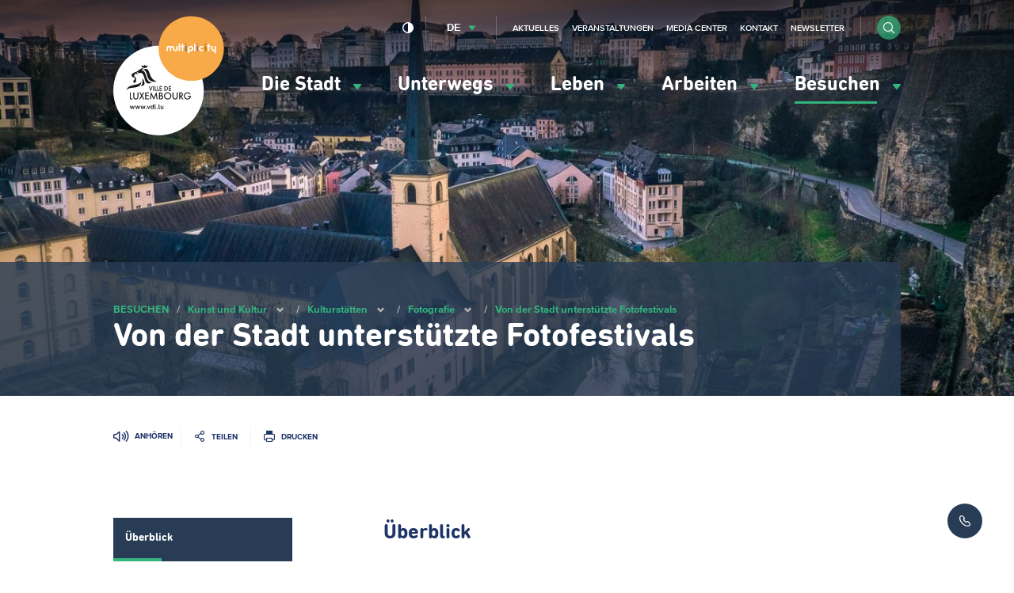

--- FILE ---
content_type: text/html; charset=UTF-8
request_url: https://www.vdl.lu/de/besuchen/kunst-und-kultur/kulturstaetten/fotografie/von-der-stadt-unterstuetzte-fotofestivals
body_size: 48643
content:
<!DOCTYPE html>
<html lang="de" dir="ltr" prefix="og: https://ogp.me/ns#">
<head>
    <meta charset="utf-8" />
<script>var _mtm = window._mtm = window._mtm || [];_mtm.push({"mtm.startTime": (new Date().getTime()), "event": "mtm.Start"});var d = document, g = d.createElement("script"), s = d.getElementsByTagName("script")[0];g.type = "text/javascript";g.async = true;g.src="https://piwik.vdl.lu/js/container_PKUXIhso.js";s.parentNode.insertBefore(g, s);</script>
<meta name="description" content="European Month of Photography, PhotoMeetings und Les Rencontres d&#039;Arles 2017-2019." />
<meta name="geo.placename" content="Luxembourg" />
<link rel="image_src" href="https://www.vdl.lu/sites/default/files/styles/meta/public/media/image/2019-01/camera-1240219_1920.jpg?itok=AsBpZw-a" />
<meta property="og:image" content="https://www.vdl.lu/sites/default/files/styles/meta/public/media/image/2019-01/camera-1240219_1920.jpg?itok=AsBpZw-a" />
<meta property="og:image:url" content="https://www.vdl.lu/sites/default/files/styles/meta/public/media/image/2019-01/camera-1240219_1920.jpg?itok=AsBpZw-a" />
<meta name="twitter:card" content="summary" />
<meta name="twitter:image" content="https://www.vdl.lu/sites/default/files/styles/meta/public/media/image/2019-01/camera-1240219_1920.jpg?itok=AsBpZw-a" />
<meta name="Generator" content="Drupal 10 (https://www.drupal.org)" />
<meta name="MobileOptimized" content="width" />
<meta name="HandheldFriendly" content="true" />
<meta name="viewport" content="width=device-width, initial-scale=1.0" />
<link rel="icon" href="/sites/default/files/favicon_0.png" type="image/png" />
<link rel="alternate" hreflang="fr" href="https://www.vdl.lu/fr/visiter/art-et-culture/photo/festivals-de-photographie-soutenus-par-la-ville" />
<link rel="alternate" hreflang="en" href="https://www.vdl.lu/en/visiting/art-and-culture/photography/photography-festivals-supported-luxembourg-city" />
<link rel="alternate" hreflang="de" href="https://www.vdl.lu/de/besuchen/kunst-und-kultur/kulturstaetten/fotografie/von-der-stadt-unterstuetzte-fotofestivals" />
<link rel="canonical" href="https://www.vdl.lu/de/besuchen/kunst-und-kultur/kulturstaetten/fotografie/von-der-stadt-unterstuetzte-fotofestivals" />
<link rel="shortlink" href="https://www.vdl.lu/de/node/10903" />

        


















<meta name="apple-itunes-app" content="app-id=601293590">

        <title>Von der Stadt unterstützte Fotofestivals | Ville de Luxembourg</title>
        <link rel="stylesheet" media="all" href="/sites/default/files/css/css_Ai-wr-d2BsAf8upByReLxPigLFpDFGRwWhcup9l7a54.css?delta=0&amp;language=de&amp;theme=vdl&amp;include=eJxFjNEKgCAMAH9ouW-aOKa0dDiN_PuCiB7vDo6voaXumPo00sAvglEn6WTZv_KbMKvNqMUzJ_Dlgw-M5AxnUhRtkXTzsZ6P3OZ0JPw" />
<link rel="stylesheet" media="all" href="/sites/default/files/css/css_34P8q0IQU6cOE2AVBRosb14ksqnbgquwrML-y9xn0L4.css?delta=1&amp;language=de&amp;theme=vdl&amp;include=eJxFjNEKgCAMAH9ouW-aOKa0dDiN_PuCiB7vDo6voaXumPo00sAvglEn6WTZv_KbMKvNqMUzJ_Dlgw-M5AxnUhRtkXTzsZ6P3OZ0JPw" />

            

                <link rel="alternate" type="application/rss+xml"
                      title="RSS Feed - VDL.lu - News"
                      href="https://www.vdl.lu/de/news/rss.xml"/>

                <link rel="alternate" type="application/rss+xml"
                      title="RSS Feed - VDL.lu - Agenda"
                      href="https://www.vdl.lu/de/agenda/rss.xml"/>

                <!--
/**
 * @license
 * MyFonts Webfont Build ID 3358019, 2017-03-13T05:43:10-0400
 *
 * The fonts listed in this notice are subject to the End User License
 * Agreement(s) entered into by the website owner. All other parties are
 * explicitly restricted from using the Licensed Webfonts(s).
 *
 * You may obtain a valid license at the URLs below.
 *
 * Webfont: DINNextRoundedLTPro-Bold by Linotype
 * URL: http://www.myfonts.com/fonts/linotype/din-next-rounded/pro-rounded-bold/
 * Licensed pageviews: 5,000,000
 *
 * Webfont: DINNextRoundedLTPro-Regular by Linotype
 * URL: http://www.myfonts.com/fonts/linotype/din-next-rounded/pro-rounded-regular/
 * Licensed pageviews: 2,500,000
 *
 *
 * License: http://www.myfonts.com/viewlicense?type=web&buildid=3358019
 * Webfonts copyright: Copyright &#x00A9; 2008 - 2010 Linotype GmbH, www.linotype.com.
 * All rights reserved. This font software may not be reproduced, modified, disclosed or
 * transferred without the express written approval of Linotype GmbH.
 *
 * © 2017 MyFonts Inc
*/

-->                <script src="https://cdn-eu.readspeaker.com/script/5160/ReadSpeaker.js?pids=embhl" type="text/javascript"></script>

                </head>

<body class="path-node page-node-type-content-page" data-language="de">
<!--STARTCONTENT-->
<a href="#main-content" class="visually-hidden focusable">
    Zum Hauptinhalt gehen
</a>

 
  <div class="dialog-off-canvas-main-canvas" data-off-canvas-main-canvas>
    
<div class="page-wrapper">
  <header role="banner">

    <div class="header-navigation">

      


      <div class="mobile-form">
        <form class="form form-inline" action="/de/search">
          <div class="form-item form-item-search">
            <input type="search" name="q" name="search" placeholder="Suchen">
          </div>

          <div class="form-item form-item-submit">
            <button type="submit" class="btn btn-submit btn-circle"><i class="i i-search"></i></button>
          </div>
        </form>
      </div>
      <button id="menuToggle"><i class="i i-menu-hamburger"></i><span>Menü</span></button>
      <div class="container">
        <div class="row">

          <div class="block block-vdl-branding">
            <a href="/de" rel="home" title="Ville de Luxembourg, lien vers la page d'accueil">
              <svg aria-hidden="true"   width="94" height="102" viewBox="669 416 94 102" xmlns="http://www.w3.org/2000/svg">
  <g fill="none" fill-rule="evenodd">
    <path class="logo-vdl-background" d="M745.7162452 479.3018674c0 20.9778201-17.1724674 37.983403-38.3599234 37.983403-21.1838544 0-38.3563218-17.0055829-38.3563218-37.983403 0-20.9760368 17.1724674-37.98197636 38.3563218-37.98197636 21.187456 0 38.3599234 17.00593956 38.3599234 37.98197636" fill="#FFF"/>
    <path class="logo-vdl-content" d="M711.2099617 494.9903852c.1934023 0 .3284598-.1280331.3284598-.3434427v-2.1751368c0-.2136263-.1350575-.3427294-.3284598-.3427294-.1941226 0-.3291801.1291031-.3291801.3427294v1.3612883c0 .3605613-.188.6119913-.5341073.6119913-.3594329 0-.524023-.25143-.524023-.6119913v-1.3612883c0-.2136263-.1343371-.3427294-.3277394-.3427294-.1934023 0-.3291801.1291031-.3291801.3427294v1.5135728c0 .5984391.3644751 1.0396006.9691724 1.0396006.3342222 0 .5938927-.1223269.740115-.3252541h.0057624c.0288123.1679766.1350575.2906602.3291801.2906602zm-2.9395709.0057062c.2337395 0 .3396245-.1283898.3396245-.2970797 0-.1444385-.0821149-.2617725-.2755172-.2849539-.1645901-.0231815-.2286973-.0930826-.2286973-.289947v-2.8031768c0-.2157662-.1415403-.3427294-.3291801-.3427294-.1934023 0-.3291801.1269632-.3291801.3427294v2.855246c0 .5346008.2002452.8199114.7743295.8199114h.0486207zm-2.4245517-.3890923c0 .2261086.1869195.4126304.4163371.4126304.2294177 0 .4166974-.1865218.4166974-.4126304 0-.226822-.1872797-.4133438-.4166974-.4133438-.2294176 0-.4163371.1865218-.4163371.4133438zm-.9497242.3890923c.2355403 0 .3410652-.1283898.3410652-.2970797 0-.1444385-.082115-.2617725-.2762376-.2849539-.1642299-.0231815-.2286973-.0930826-.2286973-.289947v-2.8031768c0-.2157662-.1415402-.3427294-.3277395-.3427294-.1948429 0-.32918.1269632-.32918.3427294v2.855246c0 .5346008.1988046.8199114.7743295.8199114h.0464597zm-2.9482145-2.3202886c.2528276 0 .4411877.104495.528705.3719737.0410574.1219703.0590651.2906602.0590651.5117759 0 .2200459-.0180077.3890924-.0590651.5121326-.0875173.2685486-.2758774.3734003-.528705.3734003-.2459847 0-.434705-.1048517-.5225824-.3734003-.0410575-.1219703-.0594253-.2910168-.0594253-.5117759 0-.2214724.0183678-.389449.0594253-.5121326.0878774-.2674787.2765977-.3719737.5225824-.3719737zm.9162299-1.6975982c-.1930422 0-.3284598.1269632-.3284598.343086v1.1045088h-.0057625c-.1231724-.1797457-.364475-.3298904-.7642452-.3298904-.4692797 0-.8215095.2660521-.9691724.7075703-.0695096.2154095-.098682.4418748-.098682.7564298 0 .3138417.0291724.5410202.098682.7560731.1476629.4422315.4998927.7089969.9691724.7089969.3997702 0 .6291878-.1390889.7642452-.3309603h.0057625c.0298927.1797457.1354176.2963664.3284598.2963664.1937624 0 .3280996-.1280331.3280996-.3434427v-3.3256519c0-.2161228-.1343372-.343086-.3280996-.343086zm-3.9253104 4.0121806c.2164521 0 .3180153-.0987888.4408276-.3955118l.7923372-1.9996709c.0237701-.0584886.0295325-.1048516.0295325-.1576341 0-.1747527-.129295-.3084921-.3165747-.3084921-.1534253 0-.2531877.0816702-.3064904.2328848l-.6158621 1.6975982h-.011885l-.6399924-1.6975982c-.0533026-.1512146-.1527049-.2328848-.3054099-.2328848-.188 0-.3234176.1337394-.3234176.3084921 0 .0527825.0054023.0991455.0298927.1576341l.7923371 1.9996709c.1238928.296723.2229349.3955118.434705.3955118zm-2.3762912-.3833861c0 .2261086.188.4126304.4166974.4126304.2286973 0 .4163371-.1865218.4163371-.4126304 0-.226822-.1876398-.4133438-.4163371-.4133438-.2286974 0-.4166974.1865218-.4166974.4133438zm-1.4978774.3833861c.1818774 0 .3057702-.0941525.3756399-.3141983l.7051801-2.0988163c.011885-.0406567.0237701-.0927259.0237701-.134096 0-.1804589-.1357778-.3141983-.3237778-.3141983-.1577471 0-.2636322.0934392-.3169349.2742549l-.47 1.662291h-.011885l-.5283448-1.645529c-.0644675-.1975777-.1707127-.2910169-.3345824-.2910169-.1703525 0-.2816399.0934392-.340705.2910169l-.4880077 1.645529h-.0111647l-.4988123-1.662291c-.0536628-.1808157-.1581073-.2742549-.317295-.2742549-.188 0-.3230575.1337394-.3230575.3141983 0 .0413701.0054023.0877331.02341.134096l.7048199 2.0988163c.0767127.2200458.2006054.3141983.3821226.3141983.1825977 0 .3043295-.0941525.3756399-.3141983l.486567-1.5642155h.0122452l.4937701 1.5642155c.0637472.2200458.1941226.3141983.3814023.3141983zm-4.5555785 0c.1818774 0 .3050498-.0941525.3756398-.3141983l.70482-2.0988163c.011885-.0406567.0234099-.0927259.0234099-.134096 0-.1804589-.1361379-.3141983-.3223371-.3141983-.1599081 0-.2647127.0934392-.3176552.2742549l-.4696399 1.662291h-.011885l-.5290651-1.645529c-.0641073-.1975777-.1696322-.2910169-.3349426-.2910169-.1696322 0-.2812797.0934392-.3403448.2910169l-.4869272 1.645529h-.0118851l-.4991724-1.662291c-.0536628-.1808157-.1584674-.2742549-.3176551-.2742549-.1876399 0-.3219771.1337394-.3219771.3141983 0 .0413701.0050422.0877331.02341.134096l.7040996 2.0988163c.0759924.2200458.1995249.3141983.3810422.3141983.1822375 0 .3064904-.0941525.376-.3141983l.4880076-1.5642155h.0118851l.4930498 1.5642155c.0648276.2200458.1934023.3141983.3821226.3141983zm-4.556659 0c-.1872797 0-.3169349-.0941525-.3814023-.3141983l-.4930498-1.5642155h-.0118851l-.4876475 1.5642155c-.0702299.2200458-.1934023.3141983-.3756398.3141983-.1822376 0-.30541-.0941525-.3817625-.3141983l-.7051801-2.0988163c-.0180076-.0463629-.0230498-.0927259-.0230498-.134096 0-.1804589.1350575-.3141983.3226974-.3141983.1591877 0 .2647126.0934392.3165747.2742549l.4995325 1.662291h.0118851l.4872873-1.645529c.0594253-.1975777.1710728-.2910169.3410652-.2910169.1642299 0 .2697548.0934392.3345824.2910169l.5287049 1.645529h.0122452l.4696399-1.662291c.0522222-.1808157.1591877-.2742549.3165747-.2742549.1883602 0 .3230575.1337394.3230575.3141983 0 .0413701-.0115249.0934393-.02341.134096l-.7044598 2.0988163c-.0709501.2200458-.1941226.3141983-.3763601.3141983zm19.8109502-23.3098777c-10.6392874 1.6911787-6.4118084-9.8581952-11.4672797-9.818965 1.2428889-.6925916 3.5705594-2.9715101 5.6007433 3.2421985 1.6678697 5.1020672 4.0776552 5.615983 5.8665364 6.5767665zm-12.4245671-11.8418173l-.5935325-1.8548757 1.8148122.635886 1.0105901-1.1565779.8535632 1.134823 1.8555096-.6426622-.8568046 1.9900416s-1.0883832-.2870938-1.9768813.3619879c-.897862-.6465852-1.5580229-.67048-2.1072567-.4686227zm-.9911417 13.876082c-2.2830115 5.0557042-10.7264445 1.4607904-12.363341 5.7843162 1.0303984-6.4013004 11.4035325-3.7942746 12.8261379-8.0325639l-.0504214.5467265c-.0641073.6886685-.2330192 1.25608-.4123755 1.7015212zm1.1823831-4.7614776c.2751571.0292443 2.0251418 2.2999602 1.9311418 4.467251-.0839157 1.922637-2.6082299 2.1027393-3.1783525 2.0963198 1.7550268-1.9197838 1.7082069-3.0763617 1.2472107-6.5635708zm7.9972031 3.7354293c-6.2918774 2.503244-5.0839234-2.7985406-7.2192721-6.8431753-.6619616-1.2542968-2.1086973-1.8138622-3.0022375-1.4272663-.0601456.0271045-1.0253563.5246149-1.1312414.4611333-.1361379-.0820268-.0284521-.9696995-.0284521-.9696995s-.8532031-.4465111-1.1402452.0984322c-.2870421.5428034.3950881.8455893.3950881.8455893s.2013257-.0110558.3295403-.2243255c.129295-.2157661.169272.0998587.0439387.4272527-.126774.3277506-.3922069.3751834-.5913717.385526-.3489885.0174752-.4534329-.3459392-.7267893-.4443713-.2733563-.096649-1.3487739.1062782-1.6322145.7550032l.4970115.0795303c-.1498238.7953034-1.4939157.8070725-.5992951 1.3106457 2.1918928 1.2350383 1.8965671 5.3806017.6082989 5.56855-1.2680996.1194739-1.3059157-.799583-1.379387-1.1166344-.0777931-.3445126.3572721-.4069243.3572721-.4069243l-.1451418-.8252609.2683142.1640536c.1930421-.0495728.7401149-.5713346.7401149-.5713346.1674713-.2428706-.138659-1.234325-.2463448-1.410861-.430023-.699011-1.113954-.6679835-1.5713487-.5342441l-.0349348.3744702s-.0482606-.1258933-.1325364-.3174081c-.0133257.0049929-.3129732-.6772561-.5269043-1.1419558-.6468352-1.401945.2139311-1.5945297 1.0073487-2.2125838.3814023-.2974363 1.8789195-1.0231952 2.3579234-1.1569346.246705-.0688312.8852567-.3070655 1.5371341-.6226904.0471801-.1865218.1455019-.4158402.3558314-.5424468.1883601-.1141243.5859693-.2236122.9508046-.3077789 1.3354483-1.8167153 3.8604828-1.8341906 3.9908582-1.5028737-.6882528.3213311-1.6134866 1.0374608-1.7525057 1.4215602-.0104445.0770339-.0947203.2492902.0277318.2653389 2.6939463.3388064 2.9795479 2.6387666 3.9588046 5.4801037 1.0642529 3.090984 1.5230881 4.0253763 4.4342069 4.94158zm-.8384368 6.9865438l-1.5306513-3.9622512-.0363755-.0948658h.6169425l.0165671.0452931 1.0051877 2.6744304 1.0048276-2.6744304.0172873-.0452931h.6115403l-.0370958.0948658-1.5360537 3.9622512-.065908.1708298-.0662682-.1708298zm2.5556475-4.057117h.0709502v3.8834342h-.5665211v-3.8834342h.4955709zm2.4425594 3.8834342h-1.5331724v-3.8834342h.5665211v3.3552529h1.0379616v.5281813h-.0713103zm2.1007739-.070971v.070971h-1.6037624v-3.8834342h.5661609v3.3559662h1.0376015v.456497zm2.4512031.070971h-2.0251418v-3.8834342h2.0971725v.527468h-1.5302912v.976119h1.489954v.5278246h-1.489954v1.3238413h1.5302912v.5281813h-.0720307zm2.968023 0h-.8427586v-3.8834342h.8474406c.6288276 0 1.0581303.134096 1.4344904.447581.4422682.3630578.676728.8826798.676728 1.5018038 0 .6020054-.2380613 1.1152079-.6882529 1.4846851-.385364.3191913-.7995402.4493643-1.4276475.4493643zm.0223295-.5281813c.9277548 0 1.5277701-.553146 1.5277701-1.4105044 0-.4076375-.1336168-.7557165-.3860843-1.00465-.2729961-.2703318-.667364-.4126305-1.1416858-.4126305h-.2982069v2.8277849h.2982069zm4.7504215.5281813h-2.0258621v-3.8834342h2.0968122v.527468h-1.529931v.976119h1.489954v.5278246h-1.489954v1.3238413h1.529931v.5281813h-.0709501zm-34.1436092 6.5792629h1.5961992v.7361014h-2.3917778v-5.9016502h.7955786v5.1655488zm5.6929425-5.1655488h.726069v3.7760861c0 .640879-.112728 1.034251-.3997702 1.4080079-.4001302.5149857-1.0512873.8216946-1.7395402.8216946-.6914942 0-1.3624598-.3152683-1.7478237-.8216946-.2870422-.3641277-.3990499-.7592829-.3990499-1.4080079v-3.7760861h.7955786v3.6041864c0 .582747.0432184.8334637.1815172 1.0681317.2171724.3466524.697977.5888098 1.1697778.5888098.4595556 0 .9479234-.2482203 1.1600536-.5873833.1397395-.2360945.1822376-.4868112.1822376-1.0695582v-3.6041864h.0709502zm4.0686513 2.8520363l1.6639081 2.9454755.0590651.1041384h-.8866973l-.0205287-.0353072-1.273502-2.2575203-1.2897088 2.2575203-.0194483.0353072h-.8967816l.0601456-.1041384 1.6988429-2.9461888-1.5504597-2.746828-.0590652-.104495h.9039847l.0205288.0363771 1.1424061 2.0578029 1.1672567-2.0581595.0205287-.0360205h.9050652l-1.6455403 2.8520363zm2.4828966-2.8520363h3.0803908v.736458h-2.354682v1.5784811h2.2934559v.7371713h-2.2934559v2.1134384h2.354682v.7361014h-3.1509809v-5.9016502h.0705901zm9.5437011-.2674787l.8989426 6.0892419.011885.079887h-.8071034l-.0082836-.0599152-.5085364-3.7685967-1.877839 4.0303692-.0648276.1383756-.0641073-.1387323-1.8533487-4.0317957-.5413103 3.7703799-.0090038.0599152h-.8074636l.0126053-.0809569.9605288-6.080326.0360153-.2321715 2.2675249 4.9383702 2.3204674-4.9472861.0338544.2332414zm4.6733487 2.9900553c.6435939.2350246 1.0231954.7817511 1.0231954 1.4861117 0 .5139158-.2164521.971126-.6104598 1.289604-.3698774.2938699-.7624444.4033579-1.4488965.4033579h-1.5191265v-5.9016502h1.1265594c.6223448 0 1.0430038.1169774 1.3602989.3783932.3511494.2753248.5683218.7525068.5683218 1.2468074 0 .4721891-.1559464.8152751-.4998927 1.097376zm-1.341931-.1825988c.7257088 0 1.0638927-.2906602 1.0638927-.9147772 0-.2756814-.0745518-.4885944-.2214943-.6337462-.1710728-.1690465-.4473103-.2549964-.8247509-.2549964h-.4350652v1.8035198h.4174177zm1.5781915 1.6423193c0-.3188347-.1858391-.6419489-.4530728-.7863874-.2117701-.1194739-.4973716-.171543-.9594482-.171543h-.5830882v1.9411821h.6706054c.533387 0 .7523601-.0520692.9760153-.2350246.2214943-.1779625.3489885-.4507908.3489885-.7482271zm4.570705-4.2771629c.8189885 0 1.5940383.3206178 2.1814483.9030081.585249.5791806.907226 1.3413166.907226 2.1469625 0 .8063591-.321977 1.5688517-.907226 2.1480323-.58741.5820337-1.3624598.9026515-2.1814483.9026515-.8384368 0-1.6206897-.3174081-2.2023372-.8919524-.5830881-.5781106-.9054252-1.3562953-.9054252-2.1929687 0-1.6344732 1.4229655-3.0157333 3.1077624-3.0157333zm-.0090038.745374c-.6100996 0-1.1881456.2382344-1.6257318.6726198-.4361456.4315323-.676728.9993005-.676728 1.5977395 0 .644802.2456245 1.2425277.6893333 1.6822627.4293027.4236863 1.0019464.6572844 1.6131265.6572844 1.2695402 0 2.3013793-1.030328 2.3013793-2.2963939 0-.6273267-.2423832-1.2139967-.6842912-1.6508786-.4318238-.4279659-1.0051877-.6626339-1.6170881-.6626339zm7.7123218-.6505082h.7246284v3.7760861c0 .640879-.1112874 1.034251-.3983295 1.4080079-.4008506.5149857-1.0516475.8216946-1.7402606.8216946-.6914942 0-1.3617394-.3152683-1.7474636-.8216946-.2874023-.3641277-.3986896-.7592829-.3986896-1.4080079v-3.7760861h.7955785v3.6041864c0 .582747.0435786.8334637.1815173 1.0681317.2160919.3466524.6976168.5888098 1.1690574.5888098.4599157 0 .9482836-.2482203 1.160774-.5873833.1390191-.2360945.1822375-.4868112.1822375-1.0695582v-3.6041864h.0709502zm3.8147433 3.3113864l1.7823985 2.4793493.0795938.1116278h-.9680919l-.0212491-.0303143-1.7330574-2.4918316h-.0569042v2.5221459h-.7955786v-5.9023635h1.0113104c.6817701 0 1.0973869.0941525 1.4366513.3234709.4184981.2845974.6760077.7970866.6760077 1.335967 0 .8987285-.5377088 1.520349-1.4110805 1.6519485zm.6327893-1.6519485c0-.259276-.0770728-.4661262-.2283372-.6173409-.2056475-.2022139-.545272-.305639-1.0087893-.305639h-.3129731v1.9329795h.3389042c.8042222 0 1.2111954-.3395196 1.2111954-1.0099996zm7.4058314 1.2086471h.0702299v.2168361c0 .6925915-.0968812 1.1287601-.3486284 1.5560128-.4926896.8238344-1.4647433 1.3559387-2.4774942 1.3559387-.8078238 0-1.5717088-.3159815-2.1519157-.8901691-.5816475-.5766841-.9018238-1.3381068-.9018238-2.1426828 0-1.7150735 1.3786667-3.0588865 3.1401763-3.0588865.970613 0 1.7092873.3819596 2.4710115 1.2771217l.0435785.0520692-.0504215.0456497-.4797241.4322456-.0579847.050286-.0457394-.0602719c-.5553564-.7278987-1.1359234-1.0517263-1.8807203-1.0517263-.6353104 0-1.2274023.2396609-1.6664292.6740464-.4375862.4336721-.6781685 1.016419-.6781685 1.6394661 0 .6109214.2413026 1.1876055.6803295 1.6223475.4339846.4290359 1.005908.6658437 1.6127662.6658437.6662836 0 1.3927127-.3962251 1.7276552-.9433082.1282146-.2004308.1894406-.3976517.2182529-.7043606h-1.7208123v-.7364581h2.4958621z" fill="#1A1918"/>
    <path class="logo-multiplicity-background" d="M762.7342069 443.6961719c0 15.1350151-12.391433 27.405155-27.6756169 27.405155-15.2859846 0-27.6774176-12.2701399-27.6774176-27.405155 0-15.1353718 12.391433-27.40586834 27.6774176-27.40586834 15.2841839 0 27.6756169 12.27049654 27.6756169 27.40586834" fill="#86CCCC"/>
    <path d="M722.9001762 441.4176099c-.3309808 0-.6007356.2631991-.6007356.5920196v2.1302004c0 .3812463-.3417854.6947314-.763885.6947314-.4224598 0-.7664062-.3134851-.7664062-.6947314v-.8366734c0-1.0417404-.8838161-1.8855466-1.9653563-1.8855466-.5312261 0-1.0145517.2018573-1.3642605.5303211-.3587127-.3284638-.83735635-.5303211-1.3664215-.5303211-1.08586206 0-1.96787738.8438062-1.96787738 1.8855466v2.1330535c0 .331317.2697548.5955859.60361685.5955859.32773947 0 .59677395-.2642689.59677395-.5955859v-2.1330535c0-.3851693.34502682-.6979411.7674866-.6979411.420659 0 .7656858.3127718.7656858.6979411v2.1330535c0 .331317.26687358.5955859.59677398.5955859h.0039617c.3288199 0 .5978544-.2642689.5978544-.5955859v-2.1330535c0-.3851693.3450268-.6979411.7664061-.6979411.4195785 0 .7649655.3127718.7649655.6979411v.8366734c0 1.0374607.8816552 1.8837634 1.966797 1.8837634 1.0804597 0 1.9642758-.8463027 1.9642758-1.8837634v-2.1302004c0-.3288205-.2668735-.5920196-.5996552-.5920196m32.5092338 0c-.3327816 0-.6007357.2631991-.6007357.5920196v2.1302004c0 .3812463-.3468276.6947314-.7664061.6947314-.4220996 0-.7638851-.3134851-.7638851-.6947314v-2.1302004c0-.3288205-.2697547-.5920196-.6032567-.5920196-.3299003 0-.5978544.2631991-.5978544.5920196v2.1302004c0 1.0374607.8838161 1.8837634 1.9649962 1.8837634.2747969 0 .5341073-.0531391.7664061-.1483616v1.4386789c0 .3277505.2679541.5948726.6007357.5948726.3309808 0 .6007356-.2671221.6007356-.5948726v-5.3042811c0-.3288205-.2697548-.5920196-.6007356-.5920196m-30.4635633-1.9347626c-.3288199 0-.5967739.2642689-.5967739.5948726v5.3584901c0 .331317.267954.5955859.5967739.5955859.3299004 0 .6018161-.2642689.6018161-.5955859v-5.3584901c0-.3306037-.2719157-.5948726-.6018161-.5948726m3.6948123 1.9005254h-.3612337v-1.3056528c0-.3306037-.2690345-.5948726-.6007356-.5948726-.3320613 0-.5989349.2642689-.5989349.5948726v1.3056528h-.3659157c-.3327816 0-.5996552.2635556-.5996552.5959425 0 .3256108.2668736.5927328.5996552.5927328h.3659157v2.864162c0 .331317.2668736.5955859.5989349.5955859.3317011 0 .6007356-.2642689.6007356-.5955859v-2.864162h.3612337c.3327816 0 .6007356-.267122.6007356-.5927328 0-.3323869-.267954-.5959425-.6007356-.5959425m22.2084904-.1793891h-.3648352v-1.1262637c0-.3306037-.2675939-.5948726-.6000153-.5948726-.3299004 0-.6000154.2642689-.6000154.5948726v1.1262637h-.3630345c-.3317011 0-.5996551.2671221-.5996551.5948727 0 .3306036.267954.5927328.5996551.5927328h.3630345v3.0446209c0 .331317.270115.5955859.6000154.5955859.3324214 0 .6000153-.2642689.6000153-.5955859v-3.0446209h.3648352c.3317012 0 .5985747-.2621292.5985747-.5927328 0-.3277506-.2668735-.5948727-.5985747-.5948727m-12.7908429-1.7211363c-.3317011 0-.6043372.2642689-.6043372.5948726v5.3584901c0 .331317.2726361.5955859.6043372.5955859.3324215 0 .6000153-.2642689.6000153-.5955859v-5.3584901c0-.3306037-.2675938-.5948726-.6000153-.5948726" fill="#FFF"/>
    <path d="M730.6049349 439.4828473c.3309808 0 .5949731.2728283.5881302.6005788l-.0018007.1019986c-.0018008.3238275-.2686744.5834602-.5985747.5834602h-.0097242c-.3306207-.0057062-.5949732-.272115-.5881303-.602362v-.0984322c.004682-.3273939.2726361-.5852434.5978545-.5852434h.0122452zm-.0122452 1.9347626c.3335019 0 .6003754.2631991.6003754.5920196v3.4265805c0 .331317-.2668735.5955859-.6003754.5955859-.3270192 0-.5978545-.2642689-.5978545-.5955859v-3.4265805c0-.3288205.2708353-.5920196.5978545-.5920196z" fill="#777776"/>
    <path d="M740.3305134 439.4764278c.3299004.0064195.5938927.2763947.5902912.6030753v.1019986c-.0068429.3238275-.2737165.5827469-.6046973.5827469h-.0050422c-.3288199-.0010699-.5956935-.2703318-.589931-.602362v-.0984322c.004682-.3245408.2708352-.5870266.5989349-.5870266h.0104444zm-.0104444 1.9308396c.3288199 0 .6007356.2649823.6007356.5955859v3.4333567c0 .331317-.2719157.5955859-.6007356.5955859-.3309809 0-.5989349-.2642689-.5989349-.5955859v-3.4333567c0-.3306036.267954-.5955859.5989349-.5955859z" fill="#946EA2"/>
    <path d="M744.5752797 444.6487527c-.1869195.1255367-.4044521.1897316-.6284674.1897316-.6241456 0-1.1323219-.5049998-1.1323219-1.1209141 0-.6166276.5081763-1.1187743 1.1323219-1.1187743.1966436 0 .3871647.0509993.5567969.1462217.2910038.158704.6569195.0606285.815387-.225752.1678314-.284954.0677088-.644802-.2229349-.8102822-.3482682-.1979342-.7458774-.2981496-1.149249-.2981496-1.2850269 0-2.3309119 1.0328245-2.3309119 2.3067364 0 1.2746252 1.045885 2.3095895 2.3309119 2.3095895.465318 0 .9104674-.1330261 1.2951111-.3898057.2744368-.1833121.35259-.5524327.1649502-.824191-.1851188-.273185-.5560767-.3466524-.8315939-.1644103m-10.0688046.2264653h-1.1517701v-1.1423124c0-.6308931.5139387-1.1415991 1.1517701-1.1415991.6342299 0 1.1528506.510706 1.1528506 1.1415991 0 .6259002-.5186207 1.1423124-1.1528506 1.1423124zm0-3.4736568c-1.299433 0-2.3579234 1.04709-2.3579234 2.3313444v3.5867112c0 .3288205.274797.5959425.6064981.5959425.3280996 0 .5996552-.267122.5996552-.5959425v-1.2960235h1.1517701c1.2997931 0 2.3550421-1.0075032 2.3550421-2.2906877 0-1.2842544-1.055249-2.3313444-2.3550421-2.3313444z" fill="#FFF"/>
    <path d="M747.1791877 439.4764278c.3270192.0064195.5949732.2763947.5892108.6030753v.1019986c-.0064828.3238275-.2733564.5827469-.606138.5827469h-.0039616c-.3291801-.0010699-.596774-.2738982-.5884905-.602362v-.0984322c.0057625-.3245408.2697548-.5870266.5971341-.5870266h.0122452zm-.0122452 1.9308396c.3317012 0 .601456.2649823.601456.5955859v3.4333567c0 .331317-.2697548.5955859-.601456.5955859-.3288199 0-.5971341-.2642689-.5971341-.5955859v-3.4333567c0-.3306036.2683142-.5955859.5971341-.5955859z" fill="#A0721E"/>
  </g>
</svg>
            </a>

                          <style>
                .logo-multiplicity-background {
                  fill: #F9AA48 !important;
                }
              </style>
                      </div>

          
          <div class="menu-wrapper">
            <div class="menu-container">


              <div class="block block-main-menu">
                
<nav data-component="Menu" role="navigation" aria-labelledby="block-vdl-main-menu-menu" id="block-vdl-main-menu" class="block block-menu navigation menu--main">
                        
    <h2 class="visually-hidden" id="block-vdl-main-menu-menu" aria-hidden="true">Navigation principale</h2>
    

                
              <ul>
    
    
    
            
            <li class="has-submenu">
      
                        
          <a href="" role="button" aria-expanded="false" aria-controls="menu-item-die-stadt">            Die Stadt <i class="i i-arrow-full-green"></i>
          </a>


              
      
                  <div class="submenu" id="menu-item-die-stadt">
          <nav role="navigation" class="submenu-column quick-access">
                          <p class="submenu-column-heading">Schnellzugriff</p>
              <ul><li>
            <a href="/de/die-stadt/machen-auch-sie-mit/report-it-einen-vorfall-melden">
                                <span class="quick-access-icon"><i aria-hidden="true" class="i i-menu-ville-report-it"></i></span>
                                <span class="quick-access-text">Report-it </span>
            </a>
        </li><li>
            <a href="/de/die-stadt/politisches-leben/gemeinderat/kommunale-bestimmungen">
                                <span class="quick-access-icon"><i aria-hidden="true" class="i i-menu-ville-reglements-communaux"></i></span>
                                <span class="quick-access-text">Kommunale Verordnungen</span>
            </a>
        </li><li>
            <a href="/de/die-stadt/politisches-leben/gemeinderat/sitzungen-des-gemeinderats">
                                <span class="quick-access-icon"><i aria-hidden="true" class="i i-menu-ville-seances-cc"></i></span>
                                <span class="quick-access-text">Sitzungen des Gemeinderats</span>
            </a>
        </li><li>
            <a href="/de/la-ville/les-services-a-votre-ecoute">
                                <span class="quick-access-icon"><i aria-hidden="true" class="i i-menu-ville-annuaire"></i></span>
                                <span class="quick-access-text">Kontaktieren Sie die kommunalen Dienststellen</span>
            </a>
        </li></ul>
                      </nav>
          <div class="submenu-column submenu-links">
        
                                                        <ul>
    
          <li class="header">
        <span href="#" class="back">Zurück</span>
        <div class="title">
          <h3 class="level-1">Die Stadt</h3>
                  </div>
      </li>
    
    
            
            <li class="has-sublinks">
      
                                  <a href="/de/die-stadt/kurzgefasst" data-drupal-link-system-path="node/2664">            Kurzgefasst <i class="i i-arrow-full-green"></i>
          </a>
              
      
        
                                                        <ul>
    
          <li class="header">
        <span href="#" class="back">Zurück</span>
        <div class="title">
          <h3 class="level-1">Die Stadt</h3>
          <h4 class="level-2">Kurzgefasst</h4>         </div>
      </li>
    
    
            
              <li>
      
              <a href="/de/die-stadt/kurzgefasst/multiplicity" data-drupal-link-system-path="node/7471">Multiplicity</a>
      
      
      </li>
    
            
              <li>
      
              <a href="/de/die-stadt/kurzgefasst/geschichte-der-stadt" data-drupal-link-system-path="node/2666">Geschichte der Stadt</a>
      
      
      </li>
    
            
              <li>
      
              <a href="/de/die-stadt/kurzgefasst/die-stadt-zahlen" data-drupal-link-system-path="node/2667">Die Stadt in Zahlen</a>
      
      
      </li>
    
            
              <li>
      
              <a href="/de/die-stadt/kurzgefasst/die-24-stadtviertel" data-drupal-link-system-path="node/2668">Die 24 Stadtviertel</a>
      
      
      </li>
    
            
              <li>
      
              <a href="/de/die-stadt/kurzgefasst/stadtarchiv" data-drupal-link-system-path="node/2669">Stadtarchiv</a>
      
      
      </li>
    
            
              <li>
      
              <a href="/de/la-ville/en-bref/reseaux-partenariats" data-drupal-link-system-path="la-ville/en-bref/reseaux-partenariats">Netzwerke und Partnerschaften</a>
      
      
      </li>
    
            
              <li>
      
              <a href="/de/die-stadt/kurzgefasst/bleiben-sie-auf-dem-laufenden" data-drupal-link-system-path="node/149711">Bleiben Sie auf dem Laufenden</a>
      
      
      </li>
        </ul>
  

              
      </li>
    
            
            <li class="has-sublinks">
      
                                  <a href="/de/die-stadt/politisches-leben" data-drupal-link-system-path="node/2688">            Politisches Leben <i class="i i-arrow-full-green"></i>
          </a>
              
      
        
                                                        <ul>
    
          <li class="header">
        <span href="#" class="back">Zurück</span>
        <div class="title">
          <h3 class="level-1">Die Stadt</h3>
          <h4 class="level-2">Politisches Leben</h4>         </div>
      </li>
    
    
            
              <li>
      
              <a href="/de/die-stadt/politisches-leben/aufbau-und-funktionsweise-der-politischen-organe" data-drupal-link-system-path="node/7474">Organisation und Funktionsweise der politischen Organe</a>
      
      
      </li>
    
            
              <li>
      
              <a href="/de/die-stadt/politisches-leben/schoeffenrat" data-drupal-link-system-path="node/2690">Schöffenrat</a>
      
      
      </li>
    
            
              <li>
      
              <a href="/de/die-stadt/politisches-leben/gemeinderat" data-drupal-link-system-path="node/2691">Gemeinderat</a>
      
      
      </li>
    
            
              <li>
      
              <a href="/de/die-stadt/politisches-leben/kommissionen" data-drupal-link-system-path="node/2692">Kommissionen</a>
      
      
      </li>
    
            
              <li>
      
              <a href="/de/die-stadt/politisches-leben/haushalt" data-drupal-link-system-path="node/2693">Haushalt</a>
      
      
      </li>
        </ul>
  

              
      </li>
    
            
            <li class="has-sublinks">
      
                                  <a href="/de/die-stadt/verpflichtungen-der-stadt" data-drupal-link-system-path="node/2671">            Verpflichtungen der Stadt <i class="i i-arrow-full-green"></i>
          </a>
              
      
        
                                                        <ul>
    
          <li class="header">
        <span href="#" class="back">Zurück</span>
        <div class="title">
          <h3 class="level-1">Die Stadt</h3>
          <h4 class="level-2">Verpflichtungen der Stadt</h4>         </div>
      </li>
    
    
            
              <li>
      
              <a href="/de/die-stadt/verpflichtungen-der-stadt/internationale-beziehungen" data-drupal-link-system-path="node/189793">Relations internationales</a>
      
      
      </li>
    
            
              <li>
      
              <a href="/de/die-stadt/verpflichtungen-der-stadt/service-lkw" data-drupal-link-system-path="node/200111">Camion fuite</a>
      
      
      </li>
    
            
              <li>
      
              <a href="/de/die-stadt/verpflichtungen-der-stadt/stadtentwicklung" data-drupal-link-system-path="node/2678">Stadtentwicklung</a>
      
      
      </li>
    
            
              <li>
      
              <a href="/de/die-stadt/verpflichtungen-der-stadt/sozialmassnahmen" data-drupal-link-system-path="node/2672">Sozialmaßnahmen</a>
      
      
      </li>
    
            
              <li>
      
              <a href="/de/die-stadt/verpflichtungen-der-stadt/umweltmassnahmen" data-drupal-link-system-path="node/2677">Umweltmaßnahmen</a>
      
      
      </li>
    
            
              <li>
      
              <a href="/de/die-stadt/verpflichtungen-der-stadt/smart-city" data-drupal-link-system-path="node/9169">Smart City</a>
      
      
      </li>
    
            
              <li>
      
              <a href="/de/die-stadt/verpflichtungen-der-stadt/citymap-portal-fuer-interaktive-karten" data-drupal-link-system-path="node/178150">Citymap - portail de cartes interactives</a>
      
      
      </li>
    
            
              <li>
      
              <a href="/de/die-stadt/verpflichtungen-der-stadt/kids-city-map-kinderstadtplan-fuer-kinder" data-drupal-link-system-path="node/199757">KIDS CITY MAP - plan de ville pour enfants</a>
      
      
      </li>
    
            
              <li>
      
              <a href="/de/die-stadt/verpflichtungen-der-stadt/makerspace" data-drupal-link-system-path="node/219706">Makerspace</a>
      
      
      </li>
        </ul>
  

              
      </li>
    
            
            <li class="has-sublinks">
      
                                  <a href="/de/die-stadt/machen-auch-sie-mit" data-drupal-link-system-path="node/2680">            Machen auch Sie mit <i class="i i-arrow-full-green"></i>
          </a>
              
      
        
                                                        <ul>
    
          <li class="header">
        <span href="#" class="back">Zurück</span>
        <div class="title">
          <h3 class="level-1">Die Stadt</h3>
          <h4 class="level-2">Machen auch Sie mit</h4>         </div>
      </li>
    
    
            
              <li>
      
              <a href="/de/die-stadt/machen-auch-sie-mit/baumscheibenpatenschaft" data-drupal-link-system-path="node/97518">Baumscheibenpatenschaft</a>
      
      
      </li>
    
            
              <li>
      
              <a href="/de/die-stadt/machen-auch-sie-mit/das-jahr-der-24-stadtviertel" data-drupal-link-system-path="node/184723">Das Jahr der 24 Stadtviertel</a>
      
      
      </li>
    
            
              <li>
      
              <a href="/de/die-stadt/machen-auch-sie-mit/gestaltung-des-oeffentlichen-raums-durch-buergerbeteiligungen-placemaking" data-drupal-link-system-path="node/87235">Gestaltung des öffentlichen Raums durch Bürgerbeteiligung – Placemaking</a>
      
      
      </li>
    
            
              <li>
      
              <a href="/de/die-stadt/machen-auch-sie-mit/kinder-und-jugendbeteiligung" data-drupal-link-system-path="node/35746">Kinder- und Jugendbeteiligung</a>
      
      
      </li>
    
            
              <li>
      
              <a href="/de/die-stadt/machen-auch-sie-mit/report-it-einen-vorfall-melden" data-drupal-link-system-path="node/2681">Report-it – einen Vorfall melden</a>
      
      
      </li>
    
            
              <li>
      
              <a href="/de/die-stadt/machen-auch-sie-mit/achten-sie-auf-sauberkeit" data-drupal-link-system-path="node/2682">Halten Sie die Stadt sauber</a>
      
      
      </li>
    
            
              <li>
      
              <a href="/de/die-stadt/machen-auch-sie-mit/reduzieren-sie-abfall" data-drupal-link-system-path="node/2683">Reduzieren Sie Abfall</a>
      
      
      </li>
    
            
              <li>
      
              <a href="/de/die-stadt/machen-auch-sie-mit/sparen-sie-wasser" data-drupal-link-system-path="node/2684">Sparen Sie Wasser</a>
      
      
      </li>
        </ul>
  

              
      </li>
    
            
              <li>
      
              <a href="/de/la-ville/les-services-a-votre-ecoute" data-drupal-link-system-path="la-ville/les-services-a-votre-ecoute">Die kommunalen Dienststellen sind für Sie da</a>
      
      
      </li>
        </ul>
  

                  </div>
          </div>
              
      </li>
    
            
            <li class="has-submenu">
      
                        
          <a href="" role="button" aria-expanded="false" aria-controls="menu-item-unterwegs">            Unterwegs <i class="i i-arrow-full-green"></i>
          </a>


              
      
                  <div class="submenu" id="menu-item-unterwegs">
          <nav role="navigation" class="submenu-column quick-access">
                          <p class="submenu-column-heading">Schnellzugriff</p>
              <ul><li>
            <a href="/de/se-deplacer/en-bus/horaires-et-depart-en-temps-reel/lignes">
                                <span class="quick-access-icon"><i aria-hidden="true" class="i i-menu-deplacer-bus"></i></span>
                                <span class="quick-access-text">Abfahrten in Echtzeit</span>
            </a>
        </li><li>
            <a href="/de/se-deplacer/en-voiture/parkplaetze-und-pr">
                                <span class="quick-access-icon"><i aria-hidden="true" class="i i-menu-deplacer-parking"></i></span>
                                <span class="quick-access-text">Verfügbare Parkplätze in Echtzeit</span>
            </a>
        </li><li>
            <a href="/de/se-deplacer/informations-trafic/trafic-info">
                                <span class="quick-access-icon"><i aria-hidden="true" class="i i-menu-deplacer-infotrafic"></i></span>
                                <span class="quick-access-text">Verkehrsinfo</span>
            </a>
        </li><li>
            <a href="/de/unterwegs/mit-dem-bus/busnetz-und-plaene/avl-netzplan">
                                <span class="quick-access-icon"><i aria-hidden="true" class="i i-menu-deplacer-reseau"></i></span>
                                <span class="quick-access-text">Busnetzplan</span>
            </a>
        </li></ul>
                      </nav>
          <div class="submenu-column submenu-links">
        
                                                        <ul>
    
          <li class="header">
        <span href="#" class="back">Zurück</span>
        <div class="title">
          <h3 class="level-1">Unterwegs</h3>
                  </div>
      </li>
    
    
            
              <li>
      
              <a href="/de/unterwegs/unser-mobilitaetsplan-fuer-morgen" data-drupal-link-system-path="node/114517">Unser Mobilitätsplan für morgen</a>
      
      
      </li>
    
            
            <li class="has-sublinks">
      
                                  <a href="/de/unterwegs/verkehrsinformationen" data-drupal-link-system-path="node/2694">            Verkehrsinformationen <i class="i i-arrow-full-green"></i>
          </a>
              
      
        
                                                        <ul>
    
          <li class="header">
        <span href="#" class="back">Zurück</span>
        <div class="title">
          <h3 class="level-1">Unterwegs</h3>
          <h4 class="level-2">Verkehrsinformationen</h4>         </div>
      </li>
    
    
            
              <li>
      
              <a href="/de/se-deplacer/informations-trafic/trafic-info" data-drupal-link-system-path="se-deplacer/informations-trafic/trafic-info">Trafic-Info</a>
      
      
      </li>
    
            
              <li>
      
              <a href="/de/unterwegs/verkehrsinformationen/baustellen" data-drupal-link-system-path="node/17401">Baustellen</a>
      
      
      </li>
        </ul>
  

              
      </li>
    
            
            <li class="has-sublinks">
      
                                  <a href="/de/unterwegs/empfehlungen-fuer-verkehrsteilnehmende" data-drupal-link-system-path="node/2698">            Empfehlungen für Verkehrsteilnehmende <i class="i i-arrow-full-green"></i>
          </a>
              
      
        
                                                        <ul>
    
          <li class="header">
        <span href="#" class="back">Zurück</span>
        <div class="title">
          <h3 class="level-1">Unterwegs</h3>
          <h4 class="level-2">Empfehlungen für Verkehrsteilnehmende</h4>         </div>
      </li>
    
    
            
              <li>
      
              <a href="/de/unterwegs/empfehlungen-fuer-verkehrsteilnehmende/das-miteinander-im-verkehr" data-drupal-link-system-path="node/8808">Das Miteinander im Verkehr</a>
      
      
      </li>
    
            
              <li>
      
              <a href="/de/unterwegs/empfehlungen-fuer-verkehrsteilnehmende/europaeische-mobilitaetswoche-2025" data-drupal-link-system-path="node/171565">Europäische Mobilitätswoche 2025</a>
      
      
      </li>
    
            
              <li>
      
              <a href="/de/unterwegs/empfehlungen-fuer-verkehrsteilnehmende/barrierefreie-nutzung" data-drupal-link-system-path="node/7619">Barrierefreie Nutzung</a>
      
      
      </li>
        </ul>
  

              
      </li>
    
            
            <li class="has-sublinks">
      
                                  <a href="/de/unterwegs/mit-dem-bus" data-drupal-link-system-path="node/2703">            Mit dem Bus <i class="i i-arrow-full-green"></i>
          </a>
              
      
        
                                                        <ul>
    
          <li class="header">
        <span href="#" class="back">Zurück</span>
        <div class="title">
          <h3 class="level-1">Unterwegs</h3>
          <h4 class="level-2">Mit dem Bus</h4>         </div>
      </li>
    
    
            
              <li>
      
              <a href="/de/unterwegs/mit-dem-bus/fahrplaene-und-abfahrtzeiten-echtzeit" data-drupal-link-system-path="node/4864">Fahrpläne und Abfahrtzeiten der Busse in Echtzeit</a>
      
      
      </li>
    
            
              <li>
      
              <a href="/de/unterwegs/mit-dem-bus/routensuche-0" data-drupal-link-system-path="node/86935">Routensuche</a>
      
      
      </li>
    
            
              <li>
      
              <a href="/de/unterwegs/mit-dem-bus/busnetz-und-plaene-0" data-drupal-link-system-path="node/170850">Busnetz und Pläne</a>
      
      
      </li>
    
            
              <li>
      
              <a href="/de/unterwegs/mit-dem-bus/city-night-bus" data-drupal-link-system-path="node/11626">City Night Bus</a>
      
      
      </li>
    
            
              <li>
      
              <a href="/de/unterwegs/mit-dem-bus/call-a-bus" data-drupal-link-system-path="node/84208">Call-a-Bus</a>
      
      
      </li>
    
            
              <li>
      
              <a href="/de/unterwegs/mit-dem-bus/schuelertransport" data-drupal-link-system-path="node/19993">Schultransport</a>
      
      
      </li>
    
            
              <li>
      
              <a href="/de/unterwegs/mit-dem-bus/informationen-fuer-busnutzerinnen" data-drupal-link-system-path="node/156820">Informationen für Busnutzer/innen</a>
      
      
      </li>
        </ul>
  

              
      </li>
    
            
            <li class="has-sublinks">
      
                                  <a href="/de/unterwegs/mit-dem-auto" data-drupal-link-system-path="node/2708">            Mit dem Auto <i class="i i-arrow-full-green"></i>
          </a>
              
      
        
                                                        <ul>
    
          <li class="header">
        <span href="#" class="back">Zurück</span>
        <div class="title">
          <h3 class="level-1">Unterwegs</h3>
          <h4 class="level-2">Mit dem Auto</h4>         </div>
      </li>
    
    
            
              <li>
      
              <a href="/de/unterwegs/mit-dem-auto/parken" data-drupal-link-system-path="node/2709">Parken</a>
      
      
      </li>
    
            
              <li>
      
              <a href="/de/se-deplacer/en-voiture/parkings-et-pr" data-drupal-link-system-path="se-deplacer/en-voiture/parkings-et-pr">Parkplätze und P+R</a>
      
      
      </li>
    
            
              <li>
      
              <a href="/de/unterwegs/mit-dem-auto/carsharing" data-drupal-link-system-path="node/2685">Carsharing</a>
      
      
      </li>
    
            
              <li>
      
              <a href="/de/unterwegs/mit-dem-auto/lieferverkehr-und-zufahrtsvignette" data-drupal-link-system-path="node/138082">Lieferverkehr und Zufahrtsvignette</a>
      
      
      </li>
        </ul>
  

              
      </li>
    
            
            <li class="has-sublinks">
      
                                  <a href="/de/unterwegs/mit-dem-fahrrad-oder-zu-fuss" data-drupal-link-system-path="node/2712">            Mit dem Fahrrad oder zu Fuß <i class="i i-arrow-full-green"></i>
          </a>
              
      
        
                                                        <ul>
    
          <li class="header">
        <span href="#" class="back">Zurück</span>
        <div class="title">
          <h3 class="level-1">Unterwegs</h3>
          <h4 class="level-2">Mit dem Fahrrad oder zu Fuß</h4>         </div>
      </li>
    
    
            
              <li>
      
              <a href="/de/unterwegs/mit-dem-fahrrad-oder-zu-fuss/die-radverkehrsinfrastruktur" data-drupal-link-system-path="node/8812">Infrastruktur für den Radverkehr</a>
      
      
      </li>
    
            
              <li>
      
              <a href="/de/unterwegs/mit-dem-fahrrad-oder-zu-fuss/radwege-und-fahrradstellflaechen" data-drupal-link-system-path="node/2713">Radwege und Fahrradstellflächen</a>
      
      
      </li>
    
            
              <li>
      
              <a href="/de/unterwegs/mit-dem-fahrrad-oder-zu-fuss/fahrradverleih-und-weitere-angebote" data-drupal-link-system-path="node/8765">Fahrradverleih und weitere Angebote</a>
      
      
      </li>
    
            
              <li>
      
              <a href="/de/unterwegs/mit-dem-fahrrad-oder-zu-fuss/aufzuege" data-drupal-link-system-path="node/8761">Aufzüge</a>
      
      
      </li>
    
            
              <li>
      
              <a href="/de/unterwegs/mit-dem-fahrrad-oder-zu-fuss/infrastruktur-fuer-den-fussverkehr" data-drupal-link-system-path="node/2716">Infrastruktur für den Fußverkehr</a>
      
      
      </li>
    
            
              <li>
      
              <a href="/de/unterwegs/mit-dem-fahrrad-oder-zu-fuss/pedibus" data-drupal-link-system-path="node/97617">Pedibus</a>
      
      
      </li>
        </ul>
  

              
      </li>
    
            
            <li class="has-sublinks">
      
                                  <a href="/de/unterwegs/sonstige-verkehrsmittel" data-drupal-link-system-path="node/2717">            Sonstige Verkehrsmittel <i class="i i-arrow-full-green"></i>
          </a>
              
      
        
                                                        <ul>
    
          <li class="header">
        <span href="#" class="back">Zurück</span>
        <div class="title">
          <h3 class="level-1">Unterwegs</h3>
          <h4 class="level-2">Sonstige Verkehrsmittel</h4>         </div>
      </li>
    
    
            
              <li>
      
              <a href="/de/unterwegs/sonstige-verkehrsmittel/tram" data-drupal-link-system-path="node/2719">Tram</a>
      
      
      </li>
    
            
              <li>
      
              <a href="/de/unterwegs/sonstige-verkehrsmittel/motorrad" data-drupal-link-system-path="node/2721">Motorrad</a>
      
      
      </li>
    
            
              <li>
      
              <a href="/de/unterwegs/sonstige-verkehrsmittel/zug" data-drupal-link-system-path="node/2718">Zug</a>
      
      
      </li>
    
            
              <li>
      
              <a href="/de/unterwegs/sonstige-verkehrsmittel/taxi" data-drupal-link-system-path="node/2720">Taxi</a>
      
      
      </li>
    
            
              <li>
      
              <a href="/de/unterwegs/sonstige-verkehrsmittel/flugzeug" data-drupal-link-system-path="node/2722">Flugzeug</a>
      
      
      </li>
        </ul>
  

              
      </li>
        </ul>
  

                  </div>
          </div>
              
      </li>
    
            
            <li class="has-submenu">
      
                        
          <a href="" role="button" aria-expanded="false" aria-controls="menu-item-leben">            Leben <i class="i i-arrow-full-green"></i>
          </a>


              
      
                  <div class="submenu" id="menu-item-leben">
          <nav role="navigation" class="submenu-column quick-access">
                          <p class="submenu-column-heading">Schnellzugriff</p>
              <ul><li>
            <a href="/de/leben/behoerdengaenge/einen-identitaetsnachweis-beantragen/luxemburgischer-personalausweis">
                                <span class="quick-access-icon"><i aria-hidden="true" class="i i-menu-ville-carte-identite"></i></span>
                                <span class="quick-access-text">Personalausweis</span>
            </a>
        </li><li>
            <a href="/de/leben/behoerdengaenge/ein-familienereignis-anzeigen/eine-geburt-anzeigen">
                                <span class="quick-access-icon"><i aria-hidden="true" class="i i-menu-ville-naissance"></i></span>
                                <span class="quick-access-text">Eine Geburt anzeigen</span>
            </a>
        </li><li>
            <a href="https://service.vdl.lu/be/">
                                <span class="quick-access-icon"><i aria-hidden="true" class="i i-menu-ville-certificats"></i></span>
                                <span class="quick-access-text">Online-Bestellung von Bescheinigungen und Urkunden</span>
            </a>
        </li><li>
            <a href="/de/leben/unterstuetzung-und-begleitung/familien-unterstuetzen/cheque-service-accueil">
                                <span class="quick-access-icon"><i aria-hidden="true" class="i i-menu-ville-cheque"></i></span>
                                <span class="quick-access-text">Chèque-Service Accueil</span>
            </a>
        </li></ul>
                      </nav>
          <div class="submenu-column submenu-links">
        
                                                        <ul>
    
          <li class="header">
        <span href="#" class="back">Zurück</span>
        <div class="title">
          <h3 class="level-1">Leben</h3>
                  </div>
      </li>
    
    
            
            <li class="has-sublinks">
      
                                  <a href="/de/leben/behoerdengaenge" data-drupal-link-system-path="node/7310">            Behördengänge <i class="i i-arrow-full-green"></i>
          </a>
              
      
        
                                                        <ul>
    
          <li class="header">
        <span href="#" class="back">Zurück</span>
        <div class="title">
          <h3 class="level-1">Leben</h3>
          <h4 class="level-2">Behördengänge</h4>         </div>
      </li>
    
    
            
              <li>
      
              <a href="/de/leben/behoerdengaenge/willkommen" data-drupal-link-system-path="node/210529">Willkommen in der Stadt - Wichtige Informationen</a>
      
      
      </li>
    
            
              <li>
      
              <a href="/de/leben/behoerdengaenge/den-wahlen-teilnehmen-0" data-drupal-link-system-path="node/157363">An den Wahlen teilnehmen</a>
      
      
      </li>
    
            
              <li>
      
              <a href="/de/leben/behoerdengaenge/den-wohnsitz-um-oder-abmelden" data-drupal-link-system-path="node/7313">Einen Wohnsitz an-, um- oder abmelden</a>
      
      
      </li>
    
            
              <li>
      
              <a href="/de/leben/behoerdengaenge/einen-identitaetsnachweis-beantragen" data-drupal-link-system-path="node/7307">Einen Identitätsnachweis beantragen</a>
      
      
      </li>
    
            
              <li>
      
              <a href="/de/leben/behoerdengaenge/ein-familienereignis-anzeigen" data-drupal-link-system-path="node/7320">Ein Familienereignis anzeigen</a>
      
      
      </li>
    
            
              <li>
      
              <a href="/de/leben/behoerdengaenge/eine-bescheinigung-oder-urkunde-beantragen" data-drupal-link-system-path="node/16777">Eine Bescheinigung oder Urkunde beantragen</a>
      
      
      </li>
    
            
              <li>
      
              <a href="/de/leben/behoerdengaenge/unterschriftsbeglaubigung-und-beglaubigte-kopien" data-drupal-link-system-path="node/7328">Unterschriftsbeglaubigung und beglaubigte Kopien</a>
      
      
      </li>
    
            
              <li>
      
              <a href="/de/leben/behoerdengaenge/die-luxemburgische-staatsbuergerschaft-erhalten" data-drupal-link-system-path="node/7319">Die luxemburgische Staatsbürgerschaft erhalten</a>
      
      
      </li>
    
            
              <li>
      
              <a href="/de/leben/behoerdengaenge/faq-zum-erwerb-der-luxemburgischen-staatsangehoerigkeit" data-drupal-link-system-path="node/123788">FAQ zum Erwerb der luxemburgischen Staatsangehörigkeit</a>
      
      
      </li>
    
            
              <li>
      
              <a href="/de/leben/behoerdengaenge/veranstaltungen-organisieren" data-drupal-link-system-path="node/49356">Veranstaltungen organisieren</a>
      
      
      </li>
    
            
              <li>
      
              <a href="/de/leben/behoerdengaenge/rechnungen-und-steuern-zahlen" data-drupal-link-system-path="node/10774">Rechnungen und Steuern zahlen</a>
      
      
      </li>
    
            
              <li>
      
              <a href="/de/leben/behoerdengaenge/online-behoerdengaenge" data-drupal-link-system-path="node/178285">Démarches administratives en ligne</a>
      
      
      </li>
        </ul>
  

              
      </li>
    
            
            <li class="has-sublinks">
      
                                  <a href="/de/leben/wohnen" data-drupal-link-system-path="node/7475">            Wohnen <i class="i i-arrow-full-green"></i>
          </a>
              
      
        
                                                        <ul>
    
          <li class="header">
        <span href="#" class="back">Zurück</span>
        <div class="title">
          <h3 class="level-1">Leben</h3>
          <h4 class="level-2">Wohnen</h4>         </div>
      </li>
    
    
            
              <li>
      
              <a href="/de/leben/wohnen/erwerb-einer-wohnimmobilie-der-stadt" data-drupal-link-system-path="node/192694">Erwerb einer Wohnimmobilie der Stadt</a>
      
      
      </li>
    
            
              <li>
      
              <a href="/de/leben/wohnen/wohnraum-finden" data-drupal-link-system-path="node/7476">Wohnraum finden</a>
      
      
      </li>
    
            
              <li>
      
              <a href="/de/leben/wohnen/bauen-umbauen-und-renovieren" data-drupal-link-system-path="node/7479">Bauen, umbauen und renovieren</a>
      
      
      </li>
        </ul>
  

              
      </li>
    
            
            <li class="has-sublinks">
      
                                  <a href="/de/leben/ihr-zuhause-im-alltag" data-drupal-link-system-path="node/4969">            Ihr Zuhause im Alltag <i class="i i-arrow-full-green"></i>
          </a>
              
      
        
                                                        <ul>
    
          <li class="header">
        <span href="#" class="back">Zurück</span>
        <div class="title">
          <h3 class="level-1">Leben</h3>
          <h4 class="level-2">Ihr Zuhause im Alltag</h4>         </div>
      </li>
    
    
            
              <li>
      
              <a href="/de/leben/ihr-zuhause-im-alltag/ueberschwemmungen-und-starkregen" data-drupal-link-system-path="node/174605">Überschwemmungen und Starkregen</a>
      
      
      </li>
    
            
              <li>
      
              <a href="/de/leben/ihr-zuhause-im-alltag/abfall-sammeln-und-trennen" data-drupal-link-system-path="node/70201">Abfall sammeln und trennen</a>
      
      
      </li>
    
            
              <li>
      
              <a href="/de/leben/ihr-zuhause-im-alltag/die-wasserqualitaet-bei-sich-zuhause-pruefen" data-drupal-link-system-path="node/7483">Überprüfung der Wasserqualität in Ihrem Haushalt</a>
      
      
      </li>
    
            
              <li>
      
              <a href="/de/leben/ihr-zuhause-im-alltag/stoerungen-bei-der-trinkwasserversorgung" data-drupal-link-system-path="node/123098">Störungen bei der Trinkwasserversorgung</a>
      
      
      </li>
    
            
              <li>
      
              <a href="/de/leben/ihr-zuhause-im-alltag/trinkwasser" data-drupal-link-system-path="node/7482">Einen Wasseranschluss anmelden</a>
      
      
      </li>
        </ul>
  

              
      </li>
    
            
            <li class="has-sublinks">
      
                                  <a href="/de/leben/schul-und-weiterbildung" data-drupal-link-system-path="node/7355">            Schul- und Weiterbildung <i class="i i-arrow-full-green"></i>
          </a>
              
      
        
                                                        <ul>
    
          <li class="header">
        <span href="#" class="back">Zurück</span>
        <div class="title">
          <h3 class="level-1">Leben</h3>
          <h4 class="level-2">Schul- und Weiterbildung</h4>         </div>
      </li>
    
    
            
              <li>
      
              <a href="/de/leben/schul-und-weiterbildung/ihr-kind-der-schule" data-drupal-link-system-path="node/7360">Ihr Kind in der Schule</a>
      
      
      </li>
    
            
              <li>
      
              <a href="/de/leben/schul-und-weiterbildung/sich-fuer-kurse-der-stadt-anmelden" data-drupal-link-system-path="node/7361">Sich für Kurse der Stadt anmelden</a>
      
      
      </li>
        </ul>
  

              
      </li>
    
            
            <li class="has-sublinks">
      
                                  <a href="/de/leben/unterstuetzung-und-begleitung" data-drupal-link-system-path="node/7283">            Unterstützung und Begleitung <i class="i i-arrow-full-green"></i>
          </a>
              
      
        
                                                        <ul>
    
          <li class="header">
        <span href="#" class="back">Zurück</span>
        <div class="title">
          <h3 class="level-1">Leben</h3>
          <h4 class="level-2">Unterstützung und Begleitung</h4>         </div>
      </li>
    
    
            
              <li>
      
              <a href="/de/leben/unterstuetzung-und-begleitung/dritter-ort-tiers-lieu" data-drupal-link-system-path="node/244542">Tiers-lieu Bonnevoie</a>
      
      
      </li>
    
            
              <li>
      
              <a href="/de/leben/unterstuetzung-und-begleitung/praemien-zuschuesse-und-subventionen" data-drupal-link-system-path="node/152104">Prämien, Zuschüsse und Subventionen</a>
      
      
      </li>
    
            
              <li>
      
              <a href="/de/leben/unterstuetzung-und-begleitung/familien-unterstuetzen" data-drupal-link-system-path="node/7285">Familien unterstützen</a>
      
      
      </li>
    
            
              <li>
      
              <a href="/de/leben/unterstuetzung-und-begleitung/aelteren-menschen-helfen" data-drupal-link-system-path="node/7342">Älteren Menschen helfen</a>
      
      
      </li>
    
            
              <li>
      
              <a href="/de/leben/unterstuetzung-und-begleitung/menschen-schwieriger-lage-helfen" data-drupal-link-system-path="node/7805">Menschen in schwieriger Lage helfen</a>
      
      
      </li>
    
            
              <li>
      
              <a href="/de/leben/unterstuetzung-und-begleitung/vereine-unterstuetzen" data-drupal-link-system-path="node/16381">Vereine unterstützen</a>
      
      
      </li>
        </ul>
  

              
      </li>
        </ul>
  

                  </div>
          </div>
              
      </li>
    
            
            <li class="has-submenu">
      
                        
          <a href="" role="button" aria-expanded="false" aria-controls="menu-item-arbeiten">            Arbeiten <i class="i i-arrow-full-green"></i>
          </a>


              
      
                  <div class="submenu" id="menu-item-arbeiten">
          <nav role="navigation" class="submenu-column quick-access">
                          <p class="submenu-column-heading">Schnellzugriff</p>
              <ul><li>
            <a href="/de/arbeiten/sich-geschaeftlich-niederlassen/ein-geschaeft-oder-ein-unternehmen-gruenden">
                                <span class="quick-access-icon"><i aria-hidden="true" class="i i-menu-travailler-commerce"></i></span>
                                <span class="quick-access-text">Ein Geschäft oder ein Unternehmen gründen</span>
            </a>
        </li><li>
            <a href="/de/arbeiten/dienstleistungen-fuer-die-stadt-erbringen/oeffentliche-auftraege-und-ausschreibungen">
                                <span class="quick-access-icon"><i aria-hidden="true" class="i i-menu-travailler-marchespublics"></i></span>
                                <span class="quick-access-text">Öffentliche Aufträge und Ausschreibungen</span>
            </a>
        </li><li>
            <a href="/de/arbeiten/eine-privatbaustelle-einrichten/bodenmarkierungen">
                                <span class="quick-access-icon"><i aria-hidden="true" class="i i-menu-travailler-marquage"></i></span>
                                <span class="quick-access-text">Bodenmarkierungen</span>
            </a>
        </li><li>
            <a href="/de/arbeiten/eine-arbeit-finden/stellenangebote-der-stadt">
                                <span class="quick-access-icon"><i aria-hidden="true" class="i i-menu-travailler-job"></i></span>
                                <span class="quick-access-text">Stellenangebote der Stadt</span>
            </a>
        </li></ul>
                      </nav>
          <div class="submenu-column submenu-links">
        
                                                        <ul>
    
          <li class="header">
        <span href="#" class="back">Zurück</span>
        <div class="title">
          <h3 class="level-1">Arbeiten</h3>
                  </div>
      </li>
    
    
            
            <li class="has-sublinks">
      
                                  <a href="/de/arbeiten/eine-arbeit-finden" data-drupal-link-system-path="node/7489">            Eine Arbeit finden <i class="i i-arrow-full-green"></i>
          </a>
              
      
        
                                                        <ul>
    
          <li class="header">
        <span href="#" class="back">Zurück</span>
        <div class="title">
          <h3 class="level-1">Arbeiten</h3>
          <h4 class="level-2">Eine Arbeit finden</h4>         </div>
      </li>
    
    
            
              <li>
      
              <a href="/de/arbeiten/eine-arbeit-finden/werden-sie-fuer-die-stadt-taetig" data-drupal-link-system-path="node/121706">Werden Sie für die Stadt tätig!</a>
      
      
      </li>
    
            
              <li>
      
              <a href="/de/arbeiten/eine-arbeit-finden/stellenangebote-der-stadt" data-drupal-link-system-path="node/7492">Stellenangebote der Stadt</a>
      
      
      </li>
        </ul>
  

              
      </li>
    
            
            <li class="has-sublinks">
      
                                  <a href="/de/arbeiten/dienstleistungen-fuer-die-stadt-erbringen" data-drupal-link-system-path="node/7500">            Dienstleistungen für die Stadt erbringen <i class="i i-arrow-full-green"></i>
          </a>
              
      
        
                                                        <ul>
    
          <li class="header">
        <span href="#" class="back">Zurück</span>
        <div class="title">
          <h3 class="level-1">Arbeiten</h3>
          <h4 class="level-2">Dienstleistungen für die Stadt erbringen</h4>         </div>
      </li>
    
    
            
              <li>
      
              <a href="/de/arbeiten/dienstleistungen-fuer-die-stadt-erbringen/oeffentliche-auftraege-und-ausschreibungen" data-drupal-link-system-path="node/7503">Öffentliche Aufträge und Ausschreibungsunterlagen</a>
      
      
      </li>
    
            
              <li>
      
              <a href="/de/arbeiten/dienstleistungen-fuer-die-stadt-erbringen/rechnungen-die-stadt-schicken" data-drupal-link-system-path="node/7504">Rechnungen an die Stadt schicken</a>
      
      
      </li>
        </ul>
  

              
      </li>
    
            
            <li class="has-sublinks">
      
                                  <a href="/de/arbeiten/unterrichten-und-ausbilden" data-drupal-link-system-path="node/61271">            Unterrichten und ausbilden <i class="i i-arrow-full-green"></i>
          </a>
              
      
        
                                                        <ul>
    
          <li class="header">
        <span href="#" class="back">Zurück</span>
        <div class="title">
          <h3 class="level-1">Arbeiten</h3>
          <h4 class="level-2">Unterrichten und ausbilden</h4>         </div>
      </li>
    
    
            
              <li>
      
              <a href="/de/arbeiten/unterrichten-und-ausbilden/lehrmaterialien-ausleihen" data-drupal-link-system-path="node/61277">Lehrmaterialien ausleihen</a>
      
      
      </li>
        </ul>
  

              
      </li>
    
            
            <li class="has-sublinks">
      
                                  <a href="/de/arbeiten/sich-geschaeftlich-niederlassen" data-drupal-link-system-path="node/7506">            Sich geschäftlich niederlassen <i class="i i-arrow-full-green"></i>
          </a>
              
      
        
                                                        <ul>
    
          <li class="header">
        <span href="#" class="back">Zurück</span>
        <div class="title">
          <h3 class="level-1">Arbeiten</h3>
          <h4 class="level-2">Sich geschäftlich niederlassen</h4>         </div>
      </li>
    
    
            
              <li>
      
              <a href="/de/arbeiten/sich-geschaeftlich-niederlassen/datenbank-einzelhandel" data-drupal-link-system-path="node/94091">Datenbank „Einzelhandel“</a>
      
      
      </li>
    
            
              <li>
      
              <a href="/de/arbeiten/sich-geschaeftlich-niederlassen/design-hub-hollerich" data-drupal-link-system-path="node/174344">Design Hub Hollerich</a>
      
      
      </li>
    
            
              <li>
      
              <a href="/de/arbeiten/sich-geschaeftlich-niederlassen/warum-luxemburg" data-drupal-link-system-path="node/7510">Warum Luxemburg?</a>
      
      
      </li>
    
            
              <li>
      
              <a href="/de/arbeiten/sich-geschaeftlich-niederlassen/ein-geschaeft-oder-ein-unternehmen-gruenden" data-drupal-link-system-path="node/7513">Ein Geschäft oder ein Unternehmen gründen</a>
      
      
      </li>
    
            
              <li>
      
              <a href="/de/arbeiten/sich-geschaeftlich-niederlassen/ueber-die-plattform-letzshop-verkaufen" data-drupal-link-system-path="node/22086">Über die Plattform LetzShop verkaufen</a>
      
      
      </li>
    
            
              <li>
      
              <a href="/de/arbeiten/sich-geschaeftlich-niederlassen/unterstuetzung-fuer-unternehmen" data-drupal-link-system-path="node/7525">Unterstützung für Unternehmen</a>
      
      
      </li>
    
            
              <li>
      
              <a href="/de/arbeiten/sich-geschaeftlich-niederlassen/einen-pop-store-anmieten" data-drupal-link-system-path="node/75825">Einen Pop-up-Store anmieten</a>
      
      
      </li>
    
            
              <li>
      
              <a href="/de/arbeiten/sich-geschaeftlich-niederlassen/abfall-sammeln-und-trennen" data-drupal-link-system-path="node/7840">Abfall sammeln und trennen</a>
      
      
      </li>
        </ul>
  

              
      </li>
    
            
            <li class="has-sublinks">
      
                                  <a href="/de/arbeiten/eine-taetigkeit-im-oeffentlichen-raum-ausueben" data-drupal-link-system-path="node/86986">            Eine Tätigkeit im öffentlichen Raum ausüben <i class="i i-arrow-full-green"></i>
          </a>
              
      
        
                                                        <ul>
    
          <li class="header">
        <span href="#" class="back">Zurück</span>
        <div class="title">
          <h3 class="level-1">Arbeiten</h3>
          <h4 class="level-2">Eine Tätigkeit im öffentlichen Raum ausüben</h4>         </div>
      </li>
    
    
            
              <li>
      
              <a href="/de/arbeiten/eine-taetigkeit-im-oeffentlichen-raum-ausueben/einen-foodtruck-betreiben" data-drupal-link-system-path="node/7519">Einen Foodtruck betreiben</a>
      
      
      </li>
    
            
              <li>
      
              <a href="/de/arbeiten/eine-taetigkeit-im-oeffentlichen-raum-ausueben/maerkten-und-veranstaltungen-teilnehmen" data-drupal-link-system-path="node/97728">An Märkten und Veranstaltungen teilnehmen</a>
      
      
      </li>
    
            
              <li>
      
              <a href="/de/arbeiten/eine-taetigkeit-im-oeffentlichen-raum-ausueben/verkauf-im-oeffentlichen-raum" data-drupal-link-system-path="node/7522">Im öffentlichen Raum verkaufen</a>
      
      
      </li>
    
            
              <li>
      
              <a href="/de/arbeiten/eine-taetigkeit-im-oeffentlichen-raum-ausueben/kuenstlerische-darbietungen-im-oeffentlichen-raum" data-drupal-link-system-path="node/72470">Im öffentlichen Raum auftreten</a>
      
      
      </li>
        </ul>
  

              
      </li>
    
            
            <li class="has-sublinks">
      
                                  <a href="/de/arbeiten/eine-privatbaustelle-einrichten" data-drupal-link-system-path="node/8222">            Eine Privatbaustelle einrichten <i class="i i-arrow-full-green"></i>
          </a>
              
      
        
                                                        <ul>
    
          <li class="header">
        <span href="#" class="back">Zurück</span>
        <div class="title">
          <h3 class="level-1">Arbeiten</h3>
          <h4 class="level-2">Eine Privatbaustelle einrichten</h4>         </div>
      </li>
    
    
            
              <li>
      
              <a href="/de/arbeiten/eine-privatbaustelle-einrichten/anschluss-die-gas-und-stromversorgung" data-drupal-link-system-path="node/63837">Anschluss an die Gas- und Stromversorgung</a>
      
      
      </li>
    
            
              <li>
      
              <a href="/de/arbeiten/eine-privatbaustelle-einrichten/bodenmarkierungen" data-drupal-link-system-path="node/9105">Bodenmarkierungen</a>
      
      
      </li>
    
            
              <li>
      
              <a href="/de/arbeiten/eine-privatbaustelle-einrichten/massnahmen-oeffentlichen-verkehrswegen" data-drupal-link-system-path="node/12016">Maßnahmen an öffentlichen Verkehrswegen</a>
      
      
      </li>
    
            
              <li>
      
              <a href="/de/arbeiten/eine-privatbaustelle-einrichten/nutzung-oeffentlicher-verkehrswege" data-drupal-link-system-path="node/8861">Nutzung öffentlicher Verkehrswege</a>
      
      
      </li>
    
            
              <li>
      
              <a href="/de/arbeiten/eine-privatbaustelle-einrichten/anschluss-das-fernwaermenetz" data-drupal-link-system-path="node/11351">Anschluss an das Fernwärmenetz</a>
      
      
      </li>
    
            
              <li>
      
              <a href="/de/arbeiten/eine-privatbaustelle-einrichten/anschluss-die-wasserversorgung" data-drupal-link-system-path="node/7542">Anschluss an die Wasserversorgung</a>
      
      
      </li>
        </ul>
  

              
      </li>
        </ul>
  

                  </div>
          </div>
              
      </li>
    
                          
            <li class="has-submenu in-active-trail">
      
                        
          <a href="" role="button" aria-expanded="false" aria-controls="menu-item-besuchen">            Besuchen <i class="i i-arrow-full-green"></i>
          </a>


              
      
                  <div class="submenu" id="menu-item-besuchen">
          <nav role="navigation" class="submenu-column quick-access">
                          <p class="submenu-column-heading">Schnellzugriff</p>
              <ul><li>
            <a href="/de/agenda">
                                <span class="quick-access-icon"><i aria-hidden="true" class="i i-menu-visiter-agenda"></i></span>
                                <span class="quick-access-text">Veranstaltungen</span>
            </a>
        </li><li>
            <a href="/de/besuchen/kunst-und-kultur/kulturstaetten/kino/cinematheque">
                                <span class="quick-access-icon"><i aria-hidden="true" class="i i-menu-visiter-cinematheque"></i></span>
                                <span class="quick-access-text">Cinémathèque</span>
            </a>
        </li><li>
            <a href="/de/besuchen/kunst-und-kultur/kulturstaetten/fotografie/phototheque">
                                <span class="quick-access-icon"><i aria-hidden="true" class="i i-menu-visiter-phototheque"></i></span>
                                <span class="quick-access-text">Photothèque</span>
            </a>
        </li><li>
            <a href="/de/besuchen/freizeit-und-natur/waelder/spazierwege-trail-parcours-und-laufstrecken">
                                <span class="quick-access-icon"><i aria-hidden="true" class="i i-menu-visiter-promenade"></i></span>
                                <span class="quick-access-text">Spazierwege</span>
            </a>
        </li></ul>
                      </nav>
          <div class="submenu-column submenu-links">
        
                                                        <ul>
    
          <li class="header">
        <span href="#" class="back">Zurück</span>
        <div class="title">
          <h3 class="level-1">Besuchen</h3>
                  </div>
      </li>
    
    
            
              <li>
      
              <a href="/de/besuchen/tourismus" data-drupal-link-system-path="node/7380">Tourismus</a>
      
      
      </li>
    
            
            <li class="has-sublinks">
      
                                  <a href="/de/besuchen/freizeit-und-natur" data-drupal-link-system-path="node/7381">            Freizeit und Natur <i class="i i-arrow-full-green"></i>
          </a>
              
      
        
                                                        <ul>
    
          <li class="header">
        <span href="#" class="back">Zurück</span>
        <div class="title">
          <h3 class="level-1">Besuchen</h3>
          <h4 class="level-2">Freizeit und Natur</h4>         </div>
      </li>
    
    
            
              <li>
      
              <a href="/de/besuchen/freizeit-und-natur/baeume" data-drupal-link-system-path="node/185482">Bäume</a>
      
      
      </li>
    
            
              <li>
      
              <a href="/de/besuchen/freizeit-und-natur/waelder" data-drupal-link-system-path="node/181561">Wälder</a>
      
      
      </li>
    
            
              <li>
      
              <a href="/de/besuchen/freizeit-und-natur/service-parcs" data-drupal-link-system-path="node/7387">Parkanlagen</a>
      
      
      </li>
    
            
              <li>
      
              <a href="/de/besuchen/freizeit-und-natur/spielplaetze" data-drupal-link-system-path="node/7396">Spielplätze</a>
      
      
      </li>
    
            
              <li>
      
              <a href="/de/besuchen/freizeit-und-natur/wander-rad-und-fitnesswege" data-drupal-link-system-path="node/7399">Wander-, Rad- und Fitnesswege</a>
      
      
      </li>
    
            
              <li>
      
              <a href="/de/besuchen/freizeit-und-natur/gaertnern-der-stadt" data-drupal-link-system-path="node/11296">Gärtnern in der Stadt</a>
      
      
      </li>
        </ul>
  

              
      </li>
    
            
            <li class="has-sublinks">
      
                                  <a href="/de/besuchen/freizeit-und-sport" data-drupal-link-system-path="node/7384">            Freizeit und Sport <i class="i i-arrow-full-green"></i>
          </a>
              
      
        
                                                        <ul>
    
          <li class="header">
        <span href="#" class="back">Zurück</span>
        <div class="title">
          <h3 class="level-1">Besuchen</h3>
          <h4 class="level-2">Freizeit und Sport</h4>         </div>
      </li>
    
    
            
              <li>
      
              <a href="/de/besuchen/freizeit-und-sport/kurse-des-programms-sport-fuer-alle" data-drupal-link-system-path="node/7409">Sportkurse der Stadt</a>
      
      
      </li>
    
            
              <li>
      
              <a href="/de/besuchen/freizeit-und-sport/sportanlagen" data-drupal-link-system-path="node/7413">Sportanlagen</a>
      
      
      </li>
    
            
              <li>
      
              <a href="/de/besuchen/freizeit-und-sport/sds-sport-wochen" data-drupal-link-system-path="node/7416">Sportwochen für Jugendliche</a>
      
      
      </li>
    
            
              <li>
      
              <a href="/de/besuchen/freizeit-und-sport/sportclubs-und-vereine" data-drupal-link-system-path="node/7410">Sportclubs und -vereine</a>
      
      
      </li>
        </ul>
  

              
      </li>
    
            
            <li class="has-sublinks">
      
                                  <a href="/de/besuchen/freizeit-und-unterhaltung" data-drupal-link-system-path="node/7386">            Freizeit und Unterhaltung <i class="i i-arrow-full-green"></i>
          </a>
              
      
        
                                                        <ul>
    
          <li class="header">
        <span href="#" class="back">Zurück</span>
        <div class="title">
          <h3 class="level-1">Besuchen</h3>
          <h4 class="level-2">Freizeit und Unterhaltung</h4>         </div>
      </li>
    
    
            
              <li>
      
              <a href="/de/besuchen/freizeit-und-unterhaltung/einkaufen-der-stadt" data-drupal-link-system-path="node/90360">Shopping</a>
      
      
      </li>
    
            
              <li>
      
              <a href="/de/besuchen/freizeit-und-unterhaltung/feste-jahrmaerkte-und-veranstaltungen" data-drupal-link-system-path="node/7419">Feste, Jahrmärkte und Veranstaltungen</a>
      
      
      </li>
    
            
              <li>
      
              <a href="/de/besuchen/freizeit-und-unterhaltung/staedtische-lebensmittel-und-troedelmaerkte" data-drupal-link-system-path="node/7422">Städtische Märkte</a>
      
      
      </li>
    
            
              <li>
      
              <a href="/de/besuchen/freizeit-und-unterhaltung/tipps-fuer-unternehmungen-und-shopping" data-drupal-link-system-path="node/7831">Tipps für Unternehmungen</a>
      
      
      </li>
    
            
              <li>
      
              <a href="/de/besuchen/freizeit-und-unterhaltung/trinkwasserbrunnen-und-oeffentliche-toiletten" data-drupal-link-system-path="node/37740">Trinkwasserbrunnen und öffentliche Toiletten</a>
      
      
      </li>
        </ul>
  

              
      </li>
    
                          
            <li class="has-sublinks in-active-trail">
      
                                  <a href="/de/besuchen/kunst-und-kultur" data-drupal-link-system-path="node/7434">            Kunst und Kultur <i class="i i-arrow-full-green"></i>
          </a>
              
      
        
                                                        <ul>
    
          <li class="header">
        <span href="#" class="back">Zurück</span>
        <div class="title">
          <h3 class="level-1">Besuchen</h3>
          <h4 class="level-2">Kunst und Kultur</h4>         </div>
      </li>
    
    
                          
              <li class="in-active-trail">
      
              <a href="/de/besuchen/kunst-und-kultur/kulturstaetten" data-drupal-link-system-path="node/154421">Kulturstätten</a>
      
      
      </li>
    
            
              <li>
      
              <a href="/de/besuchen/kunst-und-kultur/beihilfen-und-zuschuesse" data-drupal-link-system-path="node/154424">Beihilfen und Zuschüsse</a>
      
      
      </li>
    
            
              <li>
      
              <a href="/de/besuchen/kunst-und-kultur/street-art" data-drupal-link-system-path="node/49224">Street-Art</a>
      
      
      </li>
    
            
              <li>
      
              <a href="/de/besuchen/kunst-und-kultur/architektur-und-kulturerbe" data-drupal-link-system-path="node/154466">Architektur und Kulturerbe</a>
      
      
      </li>
    
            
              <li>
      
              <a href="/de/besuchen/kunst-und-kultur/eintrittskarten" data-drupal-link-system-path="node/154427">Tickets</a>
      
      
      </li>
        </ul>
  

              
      </li>
        </ul>
  

                  </div>
          </div>
              
      </li>
        </ul>
  



    </nav>

              </div>

              <div class="block block-top-menu">

                <button onclick="if(_paq) _paq.push(['trackEvent', 'micro', 'onsite_click', 'icon_accessibility'])" type="button" aria-label="Den Kontrast erhöhen" class="btn-accessibility btn-launcher btn btn-small"
                        data-modal-launcher="block-accessibility">


                  <svg class="hide-contrasted" xmlns="http://www.w3.org/2000/svg" width="14.055" height="14.055" viewBox="0 0 14.055 14.055">
                    <g transform="translate(-4.974 -4.973)">
                      <path data-name="Exclusion 1" d="M7.027,14.055a7.081,7.081,0,0,1-1.416-.143A6.989,6.989,0,0,1,3.1,12.855,7.048,7.048,0,0,1,.552,9.763,6.991,6.991,0,0,1,.143,8.444a7.1,7.1,0,0,1,0-2.833A6.989,6.989,0,0,1,1.2,3.1,7.048,7.048,0,0,1,4.292.552,6.992,6.992,0,0,1,5.611.143a7.1,7.1,0,0,1,2.833,0A6.989,6.989,0,0,1,10.957,1.2,7.048,7.048,0,0,1,13.5,4.292a6.992,6.992,0,0,1,.409,1.319,7.1,7.1,0,0,1,0,2.833,6.989,6.989,0,0,1-1.057,2.513A7.048,7.048,0,0,1,9.763,13.5a6.992,6.992,0,0,1-1.319.409A7.081,7.081,0,0,1,7.027,14.055Zm0-12.648V12.648a5.621,5.621,0,1,0,0-11.242Z" transform="translate(19.029 19.028) rotate(180)" fill="#fff"/>
                    </g>
                  </svg>

                  <svg class="show-contrasted" xmlns="http://www.w3.org/2000/svg" width="24" height="24" viewBox="0 0 24 24">
                    <g transform="translate(24.001 24) rotate(180)">
                      <path data-name="Exclusion 1" d="M7.027,14.055a7.081,7.081,0,0,1-1.416-.143A6.989,6.989,0,0,1,3.1,12.855,7.048,7.048,0,0,1,.552,9.763,6.991,6.991,0,0,1,.143,8.444a7.1,7.1,0,0,1,0-2.833A6.989,6.989,0,0,1,1.2,3.1,7.048,7.048,0,0,1,4.292.552,6.992,6.992,0,0,1,5.611.143a7.1,7.1,0,0,1,2.833,0A6.989,6.989,0,0,1,10.957,1.2,7.048,7.048,0,0,1,13.5,4.292a6.992,6.992,0,0,1,.409,1.319,7.1,7.1,0,0,1,0,2.833,6.989,6.989,0,0,1-1.057,2.513A7.048,7.048,0,0,1,9.763,13.5a6.992,6.992,0,0,1-1.319.409A7.081,7.081,0,0,1,7.027,14.055Zm0-12.648V12.648a5.621,5.621,0,1,0,0-11.242Z" transform="translate(19.029 19.028) rotate(180)" fill="#fff"/>
                      <g id="Groupe_1704" data-name="Groupe 1704" transform="translate(0.001)">
                        <path id="Tracé_1386" data-name="Tracé 1386" d="M247.828,3.482a.526.526,0,0,1-.526-.526V.526a.526.526,0,0,1,1.053,0V2.956A.526.526,0,0,1,247.828,3.482Z" transform="translate(-235.828)" fill="#fff"/>
                        <path id="Tracé_1387" data-name="Tracé 1387" d="M394.315,75.2a.526.526,0,0,1-.372-.9l1.718-1.718a.526.526,0,0,1,.744.744l-1.718,1.718A.525.525,0,0,1,394.315,75.2Z" transform="translate(-376.942 -68.05)" fill="#fff"/>
                        <path id="Tracé_1388" data-name="Tracé 1388" d="M457.419,248.355h-2.429a.526.526,0,0,1,0-1.053h2.429a.526.526,0,0,1,0,1.053Z" transform="translate(-433.945 -235.828)" fill="#fff"/>
                        <path id="Tracé_1389" data-name="Tracé 1389" d="M396.031,396.559a.525.525,0,0,1-.372-.154l-1.718-1.718a.526.526,0,0,1,.744-.744l1.718,1.718a.526.526,0,0,1-.372.9Z" transform="translate(-376.941 -376.942)" fill="#fff"/>
                        <path id="Tracé_1390" data-name="Tracé 1390" d="M247.828,457.946a.526.526,0,0,1-.526-.526V454.99a.526.526,0,0,1,1.053,0v2.429A.526.526,0,0,1,247.828,457.946Z" transform="translate(-235.828 -433.946)" fill="#fff"/>
                        <path id="Tracé_1391" data-name="Tracé 1391" d="M72.961,396.559a.526.526,0,0,1-.372-.9l1.718-1.718a.526.526,0,0,1,.744.744L73.333,396.4A.525.525,0,0,1,72.961,396.559Z" transform="translate(-68.051 -376.942)" fill="#fff"/>
                        <path id="Tracé_1392" data-name="Tracé 1392" d="M2.957,248.355H.527a.526.526,0,0,1,0-1.053H2.957a.526.526,0,0,1,0,1.053Z" transform="translate(-0.001 -235.828)" fill="#fff"/>
                        <path id="Tracé_1393" data-name="Tracé 1393" d="M74.678,75.205a.525.525,0,0,1-.372-.154l-1.718-1.718a.526.526,0,0,1,.744-.744l1.718,1.718a.526.526,0,0,1-.372.9Z" transform="translate(-68.051 -68.051)" fill="#fff"/>
                      </g>
                    </g>
                  </svg>




                </button>


                <div aria-label="Sprachenauswahl" class="lang-switch">
                  <button aria-expanded="false" aria-controls="block-language-switcher" tabindex="0"
                          class="current_language">de <i class="i i-arrow-full-green"></i></button>

                  <ul id="block-language-switcher" class="lang-selector">
      <li hreflang="fr" data-drupal-link-system-path="node/10903"><a href="/fr/visiter/art-et-culture/photo/festivals-de-photographie-soutenus-par-la-ville" class="language-link" aria-label="Français" hreflang="fr" data-drupal-link-system-path="node/10903">FR</a></li><li hreflang="en" data-drupal-link-system-path="node/10903"><a href="/en/visiting/art-and-culture/photography/photography-festivals-supported-luxembourg-city" class="language-link" aria-label="English" hreflang="en" data-drupal-link-system-path="node/10903">EN</a></li><li hreflang="de" data-drupal-link-system-path="node/10903" class="is-active" aria-current="page"><a href="/de/besuchen/kunst-und-kultur/kulturstaetten/fotografie/von-der-stadt-unterstuetzte-fotofestivals" class="language-link is-active" aria-label="Deutsch" hreflang="de" data-drupal-link-system-path="node/10903" aria-current="page">DE</a></li>
  </ul>
                 </div>

                <nav role="navigation"  aria-label="Navigation secondaire">
                
              <ul>
              <li>
        <a href="/de/actualites" data-drupal-link-system-path="actualites">Aktuelles</a>
              </li>
          <li>
        <a href="/de/agenda" data-drupal-link-system-path="agenda">Veranstaltungen</a>
              </li>
          <li>
        <a href="/de/media-center" data-drupal-link-system-path="node/7013">Media Center</a>
              </li>
          <li>
        <a href="/de/kontakt" data-drupal-link-system-path="node/7014">Kontakt</a>
              </li>
          <li>
        <a href="/de/newsletter" data-drupal-link-system-path="newsletter">Newsletter</a>
              </li>
        </ul>
  


    </nav>
 
                

                <div role="search" class="no-border header-search">
                  <button aria-label="Suche" role="button" tabindex="0"
                        class="btn btn-circle btn-small"><i class="i i-search"></i></button>
                </div>

              </div>

              <div class="block block-footer-menu">
                <div class="footer-content">
  <div class="container">
    <div class="row">
      <div class="block block-footer-branding">

        <div class="block-item-wrapper">

          <div class="block-item-left">
            <span class="block-item-logo">
                <svg aria-hidden="true"   width="94" height="102" viewBox="669 416 94 102" xmlns="http://www.w3.org/2000/svg">
  <g fill="none" fill-rule="evenodd">
    <path class="logo-vdl-background" d="M745.7162452 479.3018674c0 20.9778201-17.1724674 37.983403-38.3599234 37.983403-21.1838544 0-38.3563218-17.0055829-38.3563218-37.983403 0-20.9760368 17.1724674-37.98197636 38.3563218-37.98197636 21.187456 0 38.3599234 17.00593956 38.3599234 37.98197636" fill="#FFF"/>
    <path class="logo-vdl-content" d="M711.2099617 494.9903852c.1934023 0 .3284598-.1280331.3284598-.3434427v-2.1751368c0-.2136263-.1350575-.3427294-.3284598-.3427294-.1941226 0-.3291801.1291031-.3291801.3427294v1.3612883c0 .3605613-.188.6119913-.5341073.6119913-.3594329 0-.524023-.25143-.524023-.6119913v-1.3612883c0-.2136263-.1343371-.3427294-.3277394-.3427294-.1934023 0-.3291801.1291031-.3291801.3427294v1.5135728c0 .5984391.3644751 1.0396006.9691724 1.0396006.3342222 0 .5938927-.1223269.740115-.3252541h.0057624c.0288123.1679766.1350575.2906602.3291801.2906602zm-2.9395709.0057062c.2337395 0 .3396245-.1283898.3396245-.2970797 0-.1444385-.0821149-.2617725-.2755172-.2849539-.1645901-.0231815-.2286973-.0930826-.2286973-.289947v-2.8031768c0-.2157662-.1415403-.3427294-.3291801-.3427294-.1934023 0-.3291801.1269632-.3291801.3427294v2.855246c0 .5346008.2002452.8199114.7743295.8199114h.0486207zm-2.4245517-.3890923c0 .2261086.1869195.4126304.4163371.4126304.2294177 0 .4166974-.1865218.4166974-.4126304 0-.226822-.1872797-.4133438-.4166974-.4133438-.2294176 0-.4163371.1865218-.4163371.4133438zm-.9497242.3890923c.2355403 0 .3410652-.1283898.3410652-.2970797 0-.1444385-.082115-.2617725-.2762376-.2849539-.1642299-.0231815-.2286973-.0930826-.2286973-.289947v-2.8031768c0-.2157662-.1415402-.3427294-.3277395-.3427294-.1948429 0-.32918.1269632-.32918.3427294v2.855246c0 .5346008.1988046.8199114.7743295.8199114h.0464597zm-2.9482145-2.3202886c.2528276 0 .4411877.104495.528705.3719737.0410574.1219703.0590651.2906602.0590651.5117759 0 .2200459-.0180077.3890924-.0590651.5121326-.0875173.2685486-.2758774.3734003-.528705.3734003-.2459847 0-.434705-.1048517-.5225824-.3734003-.0410575-.1219703-.0594253-.2910168-.0594253-.5117759 0-.2214724.0183678-.389449.0594253-.5121326.0878774-.2674787.2765977-.3719737.5225824-.3719737zm.9162299-1.6975982c-.1930422 0-.3284598.1269632-.3284598.343086v1.1045088h-.0057625c-.1231724-.1797457-.364475-.3298904-.7642452-.3298904-.4692797 0-.8215095.2660521-.9691724.7075703-.0695096.2154095-.098682.4418748-.098682.7564298 0 .3138417.0291724.5410202.098682.7560731.1476629.4422315.4998927.7089969.9691724.7089969.3997702 0 .6291878-.1390889.7642452-.3309603h.0057625c.0298927.1797457.1354176.2963664.3284598.2963664.1937624 0 .3280996-.1280331.3280996-.3434427v-3.3256519c0-.2161228-.1343372-.343086-.3280996-.343086zm-3.9253104 4.0121806c.2164521 0 .3180153-.0987888.4408276-.3955118l.7923372-1.9996709c.0237701-.0584886.0295325-.1048516.0295325-.1576341 0-.1747527-.129295-.3084921-.3165747-.3084921-.1534253 0-.2531877.0816702-.3064904.2328848l-.6158621 1.6975982h-.011885l-.6399924-1.6975982c-.0533026-.1512146-.1527049-.2328848-.3054099-.2328848-.188 0-.3234176.1337394-.3234176.3084921 0 .0527825.0054023.0991455.0298927.1576341l.7923371 1.9996709c.1238928.296723.2229349.3955118.434705.3955118zm-2.3762912-.3833861c0 .2261086.188.4126304.4166974.4126304.2286973 0 .4163371-.1865218.4163371-.4126304 0-.226822-.1876398-.4133438-.4163371-.4133438-.2286974 0-.4166974.1865218-.4166974.4133438zm-1.4978774.3833861c.1818774 0 .3057702-.0941525.3756399-.3141983l.7051801-2.0988163c.011885-.0406567.0237701-.0927259.0237701-.134096 0-.1804589-.1357778-.3141983-.3237778-.3141983-.1577471 0-.2636322.0934392-.3169349.2742549l-.47 1.662291h-.011885l-.5283448-1.645529c-.0644675-.1975777-.1707127-.2910169-.3345824-.2910169-.1703525 0-.2816399.0934392-.340705.2910169l-.4880077 1.645529h-.0111647l-.4988123-1.662291c-.0536628-.1808157-.1581073-.2742549-.317295-.2742549-.188 0-.3230575.1337394-.3230575.3141983 0 .0413701.0054023.0877331.02341.134096l.7048199 2.0988163c.0767127.2200458.2006054.3141983.3821226.3141983.1825977 0 .3043295-.0941525.3756399-.3141983l.486567-1.5642155h.0122452l.4937701 1.5642155c.0637472.2200458.1941226.3141983.3814023.3141983zm-4.5555785 0c.1818774 0 .3050498-.0941525.3756398-.3141983l.70482-2.0988163c.011885-.0406567.0234099-.0927259.0234099-.134096 0-.1804589-.1361379-.3141983-.3223371-.3141983-.1599081 0-.2647127.0934392-.3176552.2742549l-.4696399 1.662291h-.011885l-.5290651-1.645529c-.0641073-.1975777-.1696322-.2910169-.3349426-.2910169-.1696322 0-.2812797.0934392-.3403448.2910169l-.4869272 1.645529h-.0118851l-.4991724-1.662291c-.0536628-.1808157-.1584674-.2742549-.3176551-.2742549-.1876399 0-.3219771.1337394-.3219771.3141983 0 .0413701.0050422.0877331.02341.134096l.7040996 2.0988163c.0759924.2200458.1995249.3141983.3810422.3141983.1822375 0 .3064904-.0941525.376-.3141983l.4880076-1.5642155h.0118851l.4930498 1.5642155c.0648276.2200458.1934023.3141983.3821226.3141983zm-4.556659 0c-.1872797 0-.3169349-.0941525-.3814023-.3141983l-.4930498-1.5642155h-.0118851l-.4876475 1.5642155c-.0702299.2200458-.1934023.3141983-.3756398.3141983-.1822376 0-.30541-.0941525-.3817625-.3141983l-.7051801-2.0988163c-.0180076-.0463629-.0230498-.0927259-.0230498-.134096 0-.1804589.1350575-.3141983.3226974-.3141983.1591877 0 .2647126.0934392.3165747.2742549l.4995325 1.662291h.0118851l.4872873-1.645529c.0594253-.1975777.1710728-.2910169.3410652-.2910169.1642299 0 .2697548.0934392.3345824.2910169l.5287049 1.645529h.0122452l.4696399-1.662291c.0522222-.1808157.1591877-.2742549.3165747-.2742549.1883602 0 .3230575.1337394.3230575.3141983 0 .0413701-.0115249.0934393-.02341.134096l-.7044598 2.0988163c-.0709501.2200458-.1941226.3141983-.3763601.3141983zm19.8109502-23.3098777c-10.6392874 1.6911787-6.4118084-9.8581952-11.4672797-9.818965 1.2428889-.6925916 3.5705594-2.9715101 5.6007433 3.2421985 1.6678697 5.1020672 4.0776552 5.615983 5.8665364 6.5767665zm-12.4245671-11.8418173l-.5935325-1.8548757 1.8148122.635886 1.0105901-1.1565779.8535632 1.134823 1.8555096-.6426622-.8568046 1.9900416s-1.0883832-.2870938-1.9768813.3619879c-.897862-.6465852-1.5580229-.67048-2.1072567-.4686227zm-.9911417 13.876082c-2.2830115 5.0557042-10.7264445 1.4607904-12.363341 5.7843162 1.0303984-6.4013004 11.4035325-3.7942746 12.8261379-8.0325639l-.0504214.5467265c-.0641073.6886685-.2330192 1.25608-.4123755 1.7015212zm1.1823831-4.7614776c.2751571.0292443 2.0251418 2.2999602 1.9311418 4.467251-.0839157 1.922637-2.6082299 2.1027393-3.1783525 2.0963198 1.7550268-1.9197838 1.7082069-3.0763617 1.2472107-6.5635708zm7.9972031 3.7354293c-6.2918774 2.503244-5.0839234-2.7985406-7.2192721-6.8431753-.6619616-1.2542968-2.1086973-1.8138622-3.0022375-1.4272663-.0601456.0271045-1.0253563.5246149-1.1312414.4611333-.1361379-.0820268-.0284521-.9696995-.0284521-.9696995s-.8532031-.4465111-1.1402452.0984322c-.2870421.5428034.3950881.8455893.3950881.8455893s.2013257-.0110558.3295403-.2243255c.129295-.2157661.169272.0998587.0439387.4272527-.126774.3277506-.3922069.3751834-.5913717.385526-.3489885.0174752-.4534329-.3459392-.7267893-.4443713-.2733563-.096649-1.3487739.1062782-1.6322145.7550032l.4970115.0795303c-.1498238.7953034-1.4939157.8070725-.5992951 1.3106457 2.1918928 1.2350383 1.8965671 5.3806017.6082989 5.56855-1.2680996.1194739-1.3059157-.799583-1.379387-1.1166344-.0777931-.3445126.3572721-.4069243.3572721-.4069243l-.1451418-.8252609.2683142.1640536c.1930421-.0495728.7401149-.5713346.7401149-.5713346.1674713-.2428706-.138659-1.234325-.2463448-1.410861-.430023-.699011-1.113954-.6679835-1.5713487-.5342441l-.0349348.3744702s-.0482606-.1258933-.1325364-.3174081c-.0133257.0049929-.3129732-.6772561-.5269043-1.1419558-.6468352-1.401945.2139311-1.5945297 1.0073487-2.2125838.3814023-.2974363 1.8789195-1.0231952 2.3579234-1.1569346.246705-.0688312.8852567-.3070655 1.5371341-.6226904.0471801-.1865218.1455019-.4158402.3558314-.5424468.1883601-.1141243.5859693-.2236122.9508046-.3077789 1.3354483-1.8167153 3.8604828-1.8341906 3.9908582-1.5028737-.6882528.3213311-1.6134866 1.0374608-1.7525057 1.4215602-.0104445.0770339-.0947203.2492902.0277318.2653389 2.6939463.3388064 2.9795479 2.6387666 3.9588046 5.4801037 1.0642529 3.090984 1.5230881 4.0253763 4.4342069 4.94158zm-.8384368 6.9865438l-1.5306513-3.9622512-.0363755-.0948658h.6169425l.0165671.0452931 1.0051877 2.6744304 1.0048276-2.6744304.0172873-.0452931h.6115403l-.0370958.0948658-1.5360537 3.9622512-.065908.1708298-.0662682-.1708298zm2.5556475-4.057117h.0709502v3.8834342h-.5665211v-3.8834342h.4955709zm2.4425594 3.8834342h-1.5331724v-3.8834342h.5665211v3.3552529h1.0379616v.5281813h-.0713103zm2.1007739-.070971v.070971h-1.6037624v-3.8834342h.5661609v3.3559662h1.0376015v.456497zm2.4512031.070971h-2.0251418v-3.8834342h2.0971725v.527468h-1.5302912v.976119h1.489954v.5278246h-1.489954v1.3238413h1.5302912v.5281813h-.0720307zm2.968023 0h-.8427586v-3.8834342h.8474406c.6288276 0 1.0581303.134096 1.4344904.447581.4422682.3630578.676728.8826798.676728 1.5018038 0 .6020054-.2380613 1.1152079-.6882529 1.4846851-.385364.3191913-.7995402.4493643-1.4276475.4493643zm.0223295-.5281813c.9277548 0 1.5277701-.553146 1.5277701-1.4105044 0-.4076375-.1336168-.7557165-.3860843-1.00465-.2729961-.2703318-.667364-.4126305-1.1416858-.4126305h-.2982069v2.8277849h.2982069zm4.7504215.5281813h-2.0258621v-3.8834342h2.0968122v.527468h-1.529931v.976119h1.489954v.5278246h-1.489954v1.3238413h1.529931v.5281813h-.0709501zm-34.1436092 6.5792629h1.5961992v.7361014h-2.3917778v-5.9016502h.7955786v5.1655488zm5.6929425-5.1655488h.726069v3.7760861c0 .640879-.112728 1.034251-.3997702 1.4080079-.4001302.5149857-1.0512873.8216946-1.7395402.8216946-.6914942 0-1.3624598-.3152683-1.7478237-.8216946-.2870422-.3641277-.3990499-.7592829-.3990499-1.4080079v-3.7760861h.7955786v3.6041864c0 .582747.0432184.8334637.1815172 1.0681317.2171724.3466524.697977.5888098 1.1697778.5888098.4595556 0 .9479234-.2482203 1.1600536-.5873833.1397395-.2360945.1822376-.4868112.1822376-1.0695582v-3.6041864h.0709502zm4.0686513 2.8520363l1.6639081 2.9454755.0590651.1041384h-.8866973l-.0205287-.0353072-1.273502-2.2575203-1.2897088 2.2575203-.0194483.0353072h-.8967816l.0601456-.1041384 1.6988429-2.9461888-1.5504597-2.746828-.0590652-.104495h.9039847l.0205288.0363771 1.1424061 2.0578029 1.1672567-2.0581595.0205287-.0360205h.9050652l-1.6455403 2.8520363zm2.4828966-2.8520363h3.0803908v.736458h-2.354682v1.5784811h2.2934559v.7371713h-2.2934559v2.1134384h2.354682v.7361014h-3.1509809v-5.9016502h.0705901zm9.5437011-.2674787l.8989426 6.0892419.011885.079887h-.8071034l-.0082836-.0599152-.5085364-3.7685967-1.877839 4.0303692-.0648276.1383756-.0641073-.1387323-1.8533487-4.0317957-.5413103 3.7703799-.0090038.0599152h-.8074636l.0126053-.0809569.9605288-6.080326.0360153-.2321715 2.2675249 4.9383702 2.3204674-4.9472861.0338544.2332414zm4.6733487 2.9900553c.6435939.2350246 1.0231954.7817511 1.0231954 1.4861117 0 .5139158-.2164521.971126-.6104598 1.289604-.3698774.2938699-.7624444.4033579-1.4488965.4033579h-1.5191265v-5.9016502h1.1265594c.6223448 0 1.0430038.1169774 1.3602989.3783932.3511494.2753248.5683218.7525068.5683218 1.2468074 0 .4721891-.1559464.8152751-.4998927 1.097376zm-1.341931-.1825988c.7257088 0 1.0638927-.2906602 1.0638927-.9147772 0-.2756814-.0745518-.4885944-.2214943-.6337462-.1710728-.1690465-.4473103-.2549964-.8247509-.2549964h-.4350652v1.8035198h.4174177zm1.5781915 1.6423193c0-.3188347-.1858391-.6419489-.4530728-.7863874-.2117701-.1194739-.4973716-.171543-.9594482-.171543h-.5830882v1.9411821h.6706054c.533387 0 .7523601-.0520692.9760153-.2350246.2214943-.1779625.3489885-.4507908.3489885-.7482271zm4.570705-4.2771629c.8189885 0 1.5940383.3206178 2.1814483.9030081.585249.5791806.907226 1.3413166.907226 2.1469625 0 .8063591-.321977 1.5688517-.907226 2.1480323-.58741.5820337-1.3624598.9026515-2.1814483.9026515-.8384368 0-1.6206897-.3174081-2.2023372-.8919524-.5830881-.5781106-.9054252-1.3562953-.9054252-2.1929687 0-1.6344732 1.4229655-3.0157333 3.1077624-3.0157333zm-.0090038.745374c-.6100996 0-1.1881456.2382344-1.6257318.6726198-.4361456.4315323-.676728.9993005-.676728 1.5977395 0 .644802.2456245 1.2425277.6893333 1.6822627.4293027.4236863 1.0019464.6572844 1.6131265.6572844 1.2695402 0 2.3013793-1.030328 2.3013793-2.2963939 0-.6273267-.2423832-1.2139967-.6842912-1.6508786-.4318238-.4279659-1.0051877-.6626339-1.6170881-.6626339zm7.7123218-.6505082h.7246284v3.7760861c0 .640879-.1112874 1.034251-.3983295 1.4080079-.4008506.5149857-1.0516475.8216946-1.7402606.8216946-.6914942 0-1.3617394-.3152683-1.7474636-.8216946-.2874023-.3641277-.3986896-.7592829-.3986896-1.4080079v-3.7760861h.7955785v3.6041864c0 .582747.0435786.8334637.1815173 1.0681317.2160919.3466524.6976168.5888098 1.1690574.5888098.4599157 0 .9482836-.2482203 1.160774-.5873833.1390191-.2360945.1822375-.4868112.1822375-1.0695582v-3.6041864h.0709502zm3.8147433 3.3113864l1.7823985 2.4793493.0795938.1116278h-.9680919l-.0212491-.0303143-1.7330574-2.4918316h-.0569042v2.5221459h-.7955786v-5.9023635h1.0113104c.6817701 0 1.0973869.0941525 1.4366513.3234709.4184981.2845974.6760077.7970866.6760077 1.335967 0 .8987285-.5377088 1.520349-1.4110805 1.6519485zm.6327893-1.6519485c0-.259276-.0770728-.4661262-.2283372-.6173409-.2056475-.2022139-.545272-.305639-1.0087893-.305639h-.3129731v1.9329795h.3389042c.8042222 0 1.2111954-.3395196 1.2111954-1.0099996zm7.4058314 1.2086471h.0702299v.2168361c0 .6925915-.0968812 1.1287601-.3486284 1.5560128-.4926896.8238344-1.4647433 1.3559387-2.4774942 1.3559387-.8078238 0-1.5717088-.3159815-2.1519157-.8901691-.5816475-.5766841-.9018238-1.3381068-.9018238-2.1426828 0-1.7150735 1.3786667-3.0588865 3.1401763-3.0588865.970613 0 1.7092873.3819596 2.4710115 1.2771217l.0435785.0520692-.0504215.0456497-.4797241.4322456-.0579847.050286-.0457394-.0602719c-.5553564-.7278987-1.1359234-1.0517263-1.8807203-1.0517263-.6353104 0-1.2274023.2396609-1.6664292.6740464-.4375862.4336721-.6781685 1.016419-.6781685 1.6394661 0 .6109214.2413026 1.1876055.6803295 1.6223475.4339846.4290359 1.005908.6658437 1.6127662.6658437.6662836 0 1.3927127-.3962251 1.7276552-.9433082.1282146-.2004308.1894406-.3976517.2182529-.7043606h-1.7208123v-.7364581h2.4958621z" fill="#1A1918"/>
    <path class="logo-multiplicity-background" d="M762.7342069 443.6961719c0 15.1350151-12.391433 27.405155-27.6756169 27.405155-15.2859846 0-27.6774176-12.2701399-27.6774176-27.405155 0-15.1353718 12.391433-27.40586834 27.6774176-27.40586834 15.2841839 0 27.6756169 12.27049654 27.6756169 27.40586834" fill="#86CCCC"/>
    <path d="M722.9001762 441.4176099c-.3309808 0-.6007356.2631991-.6007356.5920196v2.1302004c0 .3812463-.3417854.6947314-.763885.6947314-.4224598 0-.7664062-.3134851-.7664062-.6947314v-.8366734c0-1.0417404-.8838161-1.8855466-1.9653563-1.8855466-.5312261 0-1.0145517.2018573-1.3642605.5303211-.3587127-.3284638-.83735635-.5303211-1.3664215-.5303211-1.08586206 0-1.96787738.8438062-1.96787738 1.8855466v2.1330535c0 .331317.2697548.5955859.60361685.5955859.32773947 0 .59677395-.2642689.59677395-.5955859v-2.1330535c0-.3851693.34502682-.6979411.7674866-.6979411.420659 0 .7656858.3127718.7656858.6979411v2.1330535c0 .331317.26687358.5955859.59677398.5955859h.0039617c.3288199 0 .5978544-.2642689.5978544-.5955859v-2.1330535c0-.3851693.3450268-.6979411.7664061-.6979411.4195785 0 .7649655.3127718.7649655.6979411v.8366734c0 1.0374607.8816552 1.8837634 1.966797 1.8837634 1.0804597 0 1.9642758-.8463027 1.9642758-1.8837634v-2.1302004c0-.3288205-.2668735-.5920196-.5996552-.5920196m32.5092338 0c-.3327816 0-.6007357.2631991-.6007357.5920196v2.1302004c0 .3812463-.3468276.6947314-.7664061.6947314-.4220996 0-.7638851-.3134851-.7638851-.6947314v-2.1302004c0-.3288205-.2697547-.5920196-.6032567-.5920196-.3299003 0-.5978544.2631991-.5978544.5920196v2.1302004c0 1.0374607.8838161 1.8837634 1.9649962 1.8837634.2747969 0 .5341073-.0531391.7664061-.1483616v1.4386789c0 .3277505.2679541.5948726.6007357.5948726.3309808 0 .6007356-.2671221.6007356-.5948726v-5.3042811c0-.3288205-.2697548-.5920196-.6007356-.5920196m-30.4635633-1.9347626c-.3288199 0-.5967739.2642689-.5967739.5948726v5.3584901c0 .331317.267954.5955859.5967739.5955859.3299004 0 .6018161-.2642689.6018161-.5955859v-5.3584901c0-.3306037-.2719157-.5948726-.6018161-.5948726m3.6948123 1.9005254h-.3612337v-1.3056528c0-.3306037-.2690345-.5948726-.6007356-.5948726-.3320613 0-.5989349.2642689-.5989349.5948726v1.3056528h-.3659157c-.3327816 0-.5996552.2635556-.5996552.5959425 0 .3256108.2668736.5927328.5996552.5927328h.3659157v2.864162c0 .331317.2668736.5955859.5989349.5955859.3317011 0 .6007356-.2642689.6007356-.5955859v-2.864162h.3612337c.3327816 0 .6007356-.267122.6007356-.5927328 0-.3323869-.267954-.5959425-.6007356-.5959425m22.2084904-.1793891h-.3648352v-1.1262637c0-.3306037-.2675939-.5948726-.6000153-.5948726-.3299004 0-.6000154.2642689-.6000154.5948726v1.1262637h-.3630345c-.3317011 0-.5996551.2671221-.5996551.5948727 0 .3306036.267954.5927328.5996551.5927328h.3630345v3.0446209c0 .331317.270115.5955859.6000154.5955859.3324214 0 .6000153-.2642689.6000153-.5955859v-3.0446209h.3648352c.3317012 0 .5985747-.2621292.5985747-.5927328 0-.3277506-.2668735-.5948727-.5985747-.5948727m-12.7908429-1.7211363c-.3317011 0-.6043372.2642689-.6043372.5948726v5.3584901c0 .331317.2726361.5955859.6043372.5955859.3324215 0 .6000153-.2642689.6000153-.5955859v-5.3584901c0-.3306037-.2675938-.5948726-.6000153-.5948726" fill="#FFF"/>
    <path d="M730.6049349 439.4828473c.3309808 0 .5949731.2728283.5881302.6005788l-.0018007.1019986c-.0018008.3238275-.2686744.5834602-.5985747.5834602h-.0097242c-.3306207-.0057062-.5949732-.272115-.5881303-.602362v-.0984322c.004682-.3273939.2726361-.5852434.5978545-.5852434h.0122452zm-.0122452 1.9347626c.3335019 0 .6003754.2631991.6003754.5920196v3.4265805c0 .331317-.2668735.5955859-.6003754.5955859-.3270192 0-.5978545-.2642689-.5978545-.5955859v-3.4265805c0-.3288205.2708353-.5920196.5978545-.5920196z" fill="#777776"/>
    <path d="M740.3305134 439.4764278c.3299004.0064195.5938927.2763947.5902912.6030753v.1019986c-.0068429.3238275-.2737165.5827469-.6046973.5827469h-.0050422c-.3288199-.0010699-.5956935-.2703318-.589931-.602362v-.0984322c.004682-.3245408.2708352-.5870266.5989349-.5870266h.0104444zm-.0104444 1.9308396c.3288199 0 .6007356.2649823.6007356.5955859v3.4333567c0 .331317-.2719157.5955859-.6007356.5955859-.3309809 0-.5989349-.2642689-.5989349-.5955859v-3.4333567c0-.3306036.267954-.5955859.5989349-.5955859z" fill="#946EA2"/>
    <path d="M744.5752797 444.6487527c-.1869195.1255367-.4044521.1897316-.6284674.1897316-.6241456 0-1.1323219-.5049998-1.1323219-1.1209141 0-.6166276.5081763-1.1187743 1.1323219-1.1187743.1966436 0 .3871647.0509993.5567969.1462217.2910038.158704.6569195.0606285.815387-.225752.1678314-.284954.0677088-.644802-.2229349-.8102822-.3482682-.1979342-.7458774-.2981496-1.149249-.2981496-1.2850269 0-2.3309119 1.0328245-2.3309119 2.3067364 0 1.2746252 1.045885 2.3095895 2.3309119 2.3095895.465318 0 .9104674-.1330261 1.2951111-.3898057.2744368-.1833121.35259-.5524327.1649502-.824191-.1851188-.273185-.5560767-.3466524-.8315939-.1644103m-10.0688046.2264653h-1.1517701v-1.1423124c0-.6308931.5139387-1.1415991 1.1517701-1.1415991.6342299 0 1.1528506.510706 1.1528506 1.1415991 0 .6259002-.5186207 1.1423124-1.1528506 1.1423124zm0-3.4736568c-1.299433 0-2.3579234 1.04709-2.3579234 2.3313444v3.5867112c0 .3288205.274797.5959425.6064981.5959425.3280996 0 .5996552-.267122.5996552-.5959425v-1.2960235h1.1517701c1.2997931 0 2.3550421-1.0075032 2.3550421-2.2906877 0-1.2842544-1.055249-2.3313444-2.3550421-2.3313444z" fill="#FFF"/>
    <path d="M747.1791877 439.4764278c.3270192.0064195.5949732.2763947.5892108.6030753v.1019986c-.0064828.3238275-.2733564.5827469-.606138.5827469h-.0039616c-.3291801-.0010699-.596774-.2738982-.5884905-.602362v-.0984322c.0057625-.3245408.2697548-.5870266.5971341-.5870266h.0122452zm-.0122452 1.9308396c.3317012 0 .601456.2649823.601456.5955859v3.4333567c0 .331317-.2697548.5955859-.601456.5955859-.3288199 0-.5971341-.2642689-.5971341-.5955859v-3.4333567c0-.3306036.2683142-.5955859.5971341-.5955859z" fill="#A0721E"/>
  </g>
</svg>
            </span>
          </div>

          <div class="block-item-right">
            <p class="block-item-title">Gemeindeverwaltung <br/>der Stadt Luxemburg</p>
            <p class="block-item-text">Hôtel de Ville <br/>L-2090 Luxembourg</p>
          </div>

        </div>

      </div>

      <div class="block block-footer-contact">
        <p class="block-item-tel">Tel. <a href="tel:+35247961">+352 4796-1</a></p>
        <p class="block-item-email">E-Mail <a href="mailto:admcommunale@vdl.lu">admcommunale@vdl.lu</a></p>
      </div>

      <div class="block block-footer-btn">
        <a onclick="if(_paq) _paq.push(['trackEvent', 'micro', 'onsite_click', 'cta_contact'])" class="btn block-item-btn" href="/de/kontakt">Kontaktieren Sie uns</a>
      </div>

      <div class="block block-footer-top-menu ">
        <div aria-labelledby="block-vdl-bottom-menu-menu" class="block-vdl-bottom-menu">
            
  

        
              <ul>
              <li>
        <a href="/de/actualites" data-drupal-link-system-path="actualites">Aktuelles</a>
              </li>
          <li>
        <a href="/de/agenda" data-drupal-link-system-path="agenda">Veranstaltungskalender</a>
              </li>
          <li>
        <a href="/de/media-center" data-drupal-link-system-path="node/7013">Media Center</a>
              </li>
          <li>
        <a href="/de/newsletter" data-drupal-link-system-path="newsletter">Newsletter</a>
              </li>
        </ul>
  


  </div>
       </div>

    </div>
  </div>
</div>
<div class="bottom-content">
  <div class="copyright">
    <div class="container">
      <div class="row">
        <div class="block block-bottom-menu">
                    
        <ul>
            <li>
                  <a href="http://www.lcto.lu" title=" Luxembourg City Tourist Office" rel="external" class="is-external"> Luxembourg City Tourist Office</a>
        
              </li>
          <li>
                  <a href="/de/presse" data-drupal-link-system-path="node/4909">Presse</a>
        
              </li>
          <li>
                  <a href="/de/la-ville/en-bref/reseaux-partenariats" data-drupal-link-system-path="la-ville/en-bref/reseaux-partenariats">Netzwerke und Partnerschaften</a>
        
              </li>
          <li>
                  <a href="/de/sitemap" data-drupal-link-system-path="node/4911">Sitemap</a>
        
              </li>
          <li>
                  <a href="/de/rechtliche-hinweise" data-drupal-link-system-path="node/4912">Rechtliche Hinweise</a>
        
              </li>
          <li>
                  <a href="/de/personenbezogene-daten" data-drupal-link-system-path="node/117497">Personenbezogene Daten</a>
        
              </li>
      </ul>
    


             </div>
        <div class="block block-bottom-social">
          <div  aria-labelledby="block-vdl-social-menu-menu" class="block-vdl-social-menu">
                
        <ul>
            <li>
                        <a href="https://www.facebook.com/Ville.de.Luxembourg/" title="Link zur Facebook-Seite der Stadt Luxemburg">

                      <i aria-label="Facebook" class="i i-facebook"></i>
          

        </a>
      </li>
          <li>
                        <a href="https://twitter.com/cityluxembourg" title="Link zur Twitter-Seite der Stadt Luxemburg">

                      <i aria-label="Twitter" class="i i-twitter"></i>
          

        </a>
      </li>
          <li>
                        <a href="https://www.instagram.com/villedeluxembourg" title="Link zur Instagram-Seite der Stadt Luxemburg">

                      <i aria-label="Instagram" class="i i-instagram"></i>
          

        </a>
      </li>
          <li>
                        <a href="https://www.youtube.com/user/VilledeLuxembourg" title="Link zur Youtube-Seite der Stadt Luxemburg">

                      <i aria-label="Youtube" class="i i-youtube"></i>
          

        </a>
      </li>
          <li>
                        <a href="https://www.linkedin.com/company/ville-de-luxembourg/" title="Link zur Linkedin-Seite der Stadt Luxemburg">

                      <p class="sr-only">Linkedin</p>
            <svg aria-hidden="true" xmlns="http://www.w3.org/2000/svg" width="17.73" height="17.73" viewBox="0 0 17.73 17.73">
              <path data-name="Tracé 1339" d="M0,0H17.73V17.73H0Z" fill="none"/>
              <path class="footer-fill-white" data-name="Tracé 1340" d="M5.895,4.477A1.477,1.477,0,1,1,4.418,3,1.477,1.477,0,0,1,5.895,4.477Zm.044,2.571H2.984V16.3H5.939Zm4.669,0H7.668V16.3h2.911V11.443c0-2.7,3.524-2.955,3.524,0V16.3H17.02V10.439c0-4.558-5.215-4.388-6.442-2.15Z" transform="translate(-0.768 -0.784)" fill="#1E3368"/>
            </svg>
          

        </a>
      </li>
          <li>
                        <a href="https://www.tiktok.com/@villedeluxembourg" title="Link zur TikTok-Seite der Stadt Luxemburg">

                      <p class="sr-only">Tiktok</p>
          <svg aria-hidden="true" xmlns="http://www.w3.org/2000/svg" width="13.404" height="15.144" viewBox="0 0 13.404 15.144">
            <path class="footer-fill-white"  d="M23,14.222V11.579a3.706,3.706,0,0,1-2.792-.973,4.142,4.142,0,0,1-.991-2.625V7.791l-2.5-.061V18.467a2.327,2.327,0,1,1-1.508-2.611V13.3a4.952,4.952,0,0,0-.791-.065,4.822,4.822,0,1,0,4.822,4.822,4.915,4.915,0,0,0-.037-.591V13.2A6.739,6.739,0,0,0,23,14.222Z" transform="translate(-9.6 -7.73)" fill="#1E3368"/>
          </svg>


            

        </a>
      </li>
      </ul>
    


    </div>
         </div>
      </div>
      <div class="row">
        <p class="mt-0 mb-0 w-100">
      <small class="block block-bottom-copyright">
        &copy; Ville de Luxembourg 2026
      </small>
        </p>
      </div>
    </div>
  </div>
</div>
              </div>
            </div>
          </div>
        </div>
      </div>
    </div>

    <div class="header-content">
      <div class="container">
        <div class="row">

                      <div class="block block-breadcrumb">
              <div id="block-breadcrumb-block">
    
        
            




        
                                                                                                                                          
                      <nav role="navigation" aria-label="Breadcrumb" id="Breadcrumb" class="breadcrumb" data-component="Breadcrumb">
            <ul>
                    


                                                                                                                                                                                                                                    

            <li>
                                                                                                                                            <span> Besuchen </span>
                                    
        
                                                                                                                    
                
                                                                                                                                                                                                                                                
                                            
        


                                                                                                                                                                                                                                    

        <li class="has-others">
      <span class="separator" aria-hidden="true">/</span>
                                                                                                                                                                                        
                                          <a href="/de/besuchen/kunst-und-kultur" data-drupal-link-system-path="node/7434">Kunst und Kultur</a> <button aria-hidden="true" aria-expanded="false" aria-controls="breadcrumb-menu-item-1" ><i class="i i-arrow-breadcrumb"></i></button>
                    

                                    
                                            
                                                                                                                                                                                                                                                                                                                                                                                                                                                                                                                            
            <ul aria-hidden="true" class="others" id="menu-item-1">

                
                                    <li class="before"><a href="/de/besuchen/tourismus" data-drupal-link-system-path="node/7380">Tourismus</a></li>
                                    <li class="before"><a href="/de/besuchen/freizeit-und-natur" data-drupal-link-system-path="node/7381">Freizeit und Natur</a></li>
                                    <li class="before"><a href="/de/besuchen/freizeit-und-sport" data-drupal-link-system-path="node/7384">Freizeit und Sport</a></li>
                                    <li class="before"><a href="/de/besuchen/freizeit-und-unterhaltung" data-drupal-link-system-path="node/7386">Freizeit und Unterhaltung</a></li>
                
                                    <li class="is-active"><a href="/de/besuchen/kunst-und-kultur" data-drupal-link-system-path="node/7434">Kunst und Kultur</a></li>
                
                
                


            </ul>
        
                                                                                                                    
                
                                                                                                                                                                                                                                                
                                            
        


                                                                                                                                                                                                                                    

        <li class="has-others">
      <span class="separator" aria-hidden="true">/</span>
                                                                                                        
                                          <a href="/de/besuchen/kunst-und-kultur/kulturstaetten" data-drupal-link-system-path="node/154421">Kulturstätten</a> <button aria-hidden="true" aria-expanded="false" aria-controls="breadcrumb-menu-item-2" ><i class="i i-arrow-breadcrumb"></i></button>
                    

                                                                                                                    
                                            
                                                                                                                                                                                                                                                                                                                                                                                                                                                                                                                            
            <ul aria-hidden="true" class="others" id="menu-item-2">

                
                
                                    <li class="is-active"><a href="/de/besuchen/kunst-und-kultur/kulturstaetten" data-drupal-link-system-path="node/154421">Kulturstätten</a></li>
                
                                    <li class="after"><a href="/de/besuchen/kunst-und-kultur/beihilfen-und-zuschuesse" data-drupal-link-system-path="node/154424">Beihilfen und Zuschüsse</a></li>
                                    <li class="after"><a href="/de/besuchen/kunst-und-kultur/street-art" data-drupal-link-system-path="node/49224">Street-Art</a></li>
                                    <li class="after"><a href="/de/besuchen/kunst-und-kultur/architektur-und-kulturerbe" data-drupal-link-system-path="node/154466">Architektur und Kulturerbe</a></li>
                                    <li class="after"><a href="/de/besuchen/kunst-und-kultur/eintrittskarten" data-drupal-link-system-path="node/154427">Tickets</a></li>
                
                


            </ul>
        
                                    
                
                                                                                                                                                                                                                                                                                                                                                                                                                                    
                                            
        


                                                                                                                                                                                                                                                                                                                                                                                                                                                                                    

        <li class="has-others">
      <span class="separator" aria-hidden="true">/</span>
                                                                                                                                                                                                            
                                          <a href="/de/besuchen/kunst-und-kultur/kulturstaetten/fotografie" data-drupal-link-system-path="node/8192">Fotografie</a> <button aria-hidden="true" aria-expanded="false" aria-controls="breadcrumb-menu-item-3" ><i class="i i-arrow-breadcrumb"></i></button>
                    

                                                                                                                    
                                            
                                                                                                                                                                                                                                                                                                                                                                                                                                                                                                                                                                                                                                                                                                                                                                                                                                                                                                                                                                                                                                                                                        
            <ul aria-hidden="true" class="others" id="menu-item-3">

                                    <li class="before-ellipsis">...</li>
                
                                    <li class="before"><a href="/de/besuchen/kunst-und-kultur/kulturstaetten/bibliotheken-und-forschungsstaetten" data-drupal-link-system-path="node/7453">Bibliotheken und Forschungsstätten</a></li>
                                    <li class="before"><a href="/de/besuchen/kunst-und-kultur/kulturstaetten/kino" data-drupal-link-system-path="node/7442">Kino</a></li>
                                    <li class="before"><a href="/de/besuchen/kunst-und-kultur/kulturstaetten/museen-und-ausstellungsraeume" data-drupal-link-system-path="node/8195">Museen und Ausstellungsräume</a></li>
                                    <li class="before"><a href="/de/besuchen/kunst-und-kultur/kulturstaetten/konzerte" data-drupal-link-system-path="node/7438">Musik</a></li>
                
                                    <li class="is-active"><a href="/de/besuchen/kunst-und-kultur/kulturstaetten/fotografie" data-drupal-link-system-path="node/8192">Fotografie</a></li>
                
                                    <li class="after"><a href="/de/besuchen/kunst-und-kultur/kulturstaetten/theater-und-buehnenkunst" data-drupal-link-system-path="node/7435">Theater und Bühnenkunst</a></li>
                                    <li class="after"><a href="/de/besuchen/kunst-und-kultur/kulturstaetten/weitere-kultureinrichtungen" data-drupal-link-system-path="node/11218">Weitere Kultureinrichtungen</a></li>
                                    <li class="after"><a href="/de/besuchen/kunst-und-kultur/kulturstaetten/ethik-charta-fuer-kultureinrichtungen" data-drupal-link-system-path="node/152500">Charte de déontologie pour structures culturelles</a></li>
                                    <li class="after"><a href="/de/besuchen/kunst-und-kultur/kulturstaetten/kultureinrichtungen" data-drupal-link-system-path="node/153668">Institutions culturelles</a></li>
                
                


            </ul>
        
                                                                                                                                        
                
                                                                                                                                    
                                            
        


                                                                                    

        <li class="has-others">
      <span class="separator" aria-hidden="true">/</span>
                                                                                                                            
                    
                                                                            <span> Von der Stadt unterstützte Fotofestivals </span>
                        
                    

                                    
                                            
                                                                                                                                                                                        
            <ul aria-hidden="true" class="others" id="menu-item-4">

                
                                    <li class="before"><a href="/de/besuchen/kunst-und-kultur/kulturstaetten/fotografie/phototheque" data-drupal-link-system-path="node/7873">Photothèque</a></li>
                
                                    <li class="is-active"><a href="/de/besuchen/kunst-und-kultur/kulturstaetten/fotografie/von-der-stadt-unterstuetzte-fotofestivals" data-drupal-link-system-path="node/10903" class="is-active" aria-current="page">Von der Stadt unterstützte Fotofestivals</a></li>
                
                
                


            </ul>
        
                                                        
                
                
                
                            </li>

            

                
                                                                                                            </li>

            

                
                                                                                                            </li>

            

                
                            </li>

            

                
                            </li>

                    </ul></nav>
            





    </div>
            </div>
          
          <div class="block block-page-title">
            
                            
              <h1>Von der Stadt unterstützte Fotofestivals</h1>
                      </div>

        </div>
      </div>
    </div>

    <div class="header-background">

      
                <picture>
                  <source srcset="/sites/default/files/styles/max_width_2000/public/media/header_image/2022-12/%C2%A9Sabino%20ParenteSPP-LUX-174.jpg?itok=KrhXVQRG 1x" media="(min-width: 1920px)" type="image/jpeg" width="1600" height="1067"/>
              <source srcset="/sites/default/files/styles/max_width_1400/public/media/header_image/2022-12/%C2%A9Sabino%20ParenteSPP-LUX-174.jpg?itok=Tlhzk3rl 1x, /sites/default/files/styles/max_width_1600/public/media/header_image/2022-12/%C2%A9Sabino%20ParenteSPP-LUX-174.jpg?itok=5Rgc9E6d 2x" media="(min-width: 1024px)" type="image/jpeg" width="1400" height="934"/>
              <source srcset="/sites/default/files/styles/max_width_1024/public/media/header_image/2022-12/%C2%A9Sabino%20ParenteSPP-LUX-174.jpg?itok=dL2BA0ii 1x, /sites/default/files/styles/max_width_1400/public/media/header_image/2022-12/%C2%A9Sabino%20ParenteSPP-LUX-174.jpg?itok=Tlhzk3rl 2x" media="(min-width: 768px)" type="image/jpeg" width="1024" height="683"/>
              <source srcset="/sites/default/files/styles/max_width_480/public/media/header_image/2022-12/%C2%A9Sabino%20ParenteSPP-LUX-174.jpg?itok=9SR1UBj8 1x, /sites/default/files/styles/max_width_1024/public/media/header_image/2022-12/%C2%A9Sabino%20ParenteSPP-LUX-174.jpg?itok=dL2BA0ii 2x" media="(min-width: 0px)" type="image/jpeg" width="480" height="320"/>
                  <img src="/sites/default/files/styles/max_width_1400/public/media/header_image/2022-12/%C2%A9Sabino%20ParenteSPP-LUX-174.jpg?itok=Tlhzk3rl" alt="" />

  </picture>

          </div>

  </header>

      
      <main role="main">
      <div class="container">

  <div class="actions" aria-label="Actions">
    <ul class="unlisted">

      <li>
        <div id="readspeaker_button-21173" class="rs_skip rsbtn rs_preserve">
          <a class="rsbtn_play" accesskey="L" title="Text mit ReadSpeaker anhören"
             href="https://app-eu.readspeaker.com/cgi-bin/rsent?customerid=5160&amp;lang=de_de&amp;readid=block-vdl-content&amp;url=https://www.vdl.lu/de/besuchen/kunst-und-kultur/kulturstaetten/fotografie/von-der-stadt-unterstuetzte-fotofestivals">
            <span class="rsbtn_left rsimg rspart"><span class="action"><i class="i i-listen"></i>Anhören</span></span>
            <span class="rsbtn_right rsimg rsplay rspart"></span>
          </a>

        </div>
      </li>

      <li>
        <button aria-expanded="false" id="share" href="#" class="action action-share"><i
            class="i i-share"></i> Teilen</button>

        <div id="share_social_content">
          <ul class="unlisted share-social">
            <li><a title="Diese Seite auf Facebook teilen" href="https://www.facebook.com/sharer/sharer.php?u=https://www.vdl.lu/de/besuchen/kunst-und-kultur/kulturstaetten/fotografie/von-der-stadt-unterstuetzte-fotofestivals"
                   target="_blank"><i aria-hidden="true" class="i i-facebook">&nbsp;</i></a></li>
            <li><a  title="Diese Seite auf Twitter teilen" href="https://twitter.com/intent/tweet?url=Von%20der%20Stadt%20unterst%C3%BCtzte%20Fotofestivals%20-%20https://www.vdl.lu/de/besuchen/kunst-und-kultur/kulturstaetten/fotografie/von-der-stadt-unterstuetzte-fotofestivals"
                   target="_blank">
                <svg style="margin-right: 2px" aria-hidden="true" width="13"  xmlns="http://www.w3.org/2000/svg" viewBox="0 0 300 300.251">
                  <path class="footer-fill-white" d="M178.57 127.15 290.27 0h-26.46l-97.03 110.38L89.34 0H0l117.13 166.93L0 300.25h26.46l102.4-116.59 81.8 116.59H300M36.01 19.54h40.65l187.13 262.13h-40.66"/>
                </svg>
              </a></li>

            <li><a  title="Partager cette page sur Linkedin" href="https://www.linkedin.com/sharing/share-offsite/?url=https://www.vdl.lu/de/besuchen/kunst-und-kultur/kulturstaetten/fotografie/von-der-stadt-unterstuetzte-fotofestivals"
                    target="_blank">
                <svg style="margin-right: 2px" aria-hidden="true" width="16" xmlns="http://www.w3.org/2000/svg" viewBox="0 0 24 24" fill="currentColor"><path d="M6.94048 4.99993C6.94011 5.81424 6.44608 6.54702 5.69134 6.85273C4.9366 7.15845 4.07187 6.97605 3.5049 6.39155C2.93793 5.80704 2.78195 4.93715 3.1105 4.19207C3.43906 3.44699 4.18654 2.9755 5.00048 2.99993C6.08155 3.03238 6.94097 3.91837 6.94048 4.99993ZM7.00048 8.47993H3.00048V20.9999H7.00048V8.47993ZM13.3205 8.47993H9.34048V20.9999H13.2805V14.4299C13.2805 10.7699 18.0505 10.4299 18.0505 14.4299V20.9999H22.0005V13.0699C22.0005 6.89993 14.9405 7.12993 13.2805 10.1599L13.3205 8.47993Z"></path></svg>
              </a></li>

            <li><a title="Diese Seite per E-Mail senden" href="mailto:?subject=www.vdl.lu - Von der Stadt unterstützte Fotofestivals&body=Von der Stadt unterstützte Fotofestivals : https://www.vdl.lu/de/besuchen/kunst-und-kultur/kulturstaetten/fotografie/von-der-stadt-unterstuetzte-fotofestivals">

                <svg width="15" aria-hidden="true" xmlns="http://www.w3.org/2000/svg" viewBox="0 0 512 512"><!--! Font Awesome Pro 6.1.1 by @fontawesome - https://fontawesome.com License - https://fontawesome.com/license (Commercial License) Copyright 2022 Fonticons, Inc. --><path fill="#1E3368" d="M464 64C490.5 64 512 85.49 512 112C512 127.1 504.9 141.3 492.8 150.4L275.2 313.6C263.8 322.1 248.2 322.1 236.8 313.6L19.2 150.4C7.113 141.3 0 127.1 0 112C0 85.49 21.49 64 48 64H464zM217.6 339.2C240.4 356.3 271.6 356.3 294.4 339.2L512 176V384C512 419.3 483.3 448 448 448H64C28.65 448 0 419.3 0 384V176L217.6 339.2z"/></svg>

              </a></li>
          </ul>
        </div>

      </li>
      <li><button onclick="javascript:window.print()" class="action action-listen"><i class="i i-print"></i>Drucken</button></li>

    </ul>
  </div>

  
</div>


      <a id="main-content" tabindex="-1"></a>
        <section class="region region-content">
    
<section  id="block-vdl-content">
    <div class="container">
        
                
                    
<article class="node-wrapper main-container">
  <div class="row">
    
  <div class="tabs-sections">
    <div class="container">
      <div class="row">
        <aside aria-label="Sidebar" class="sidebar" data-component="Sidebar">
          <div class="sidebar-container">
            <nav role="navigation" aria-label="Navigation section">
            <ul id="ScrollIndicator" class="scroll-indicator" data-component="ScrollIndicator">
                              <li>
                  <a rel="chapter" href="#überblick">
                    <span class="scroll-progression-title">Überblick</span>
                    <span class="scroll-progression-bar"></span>
                  </a>
                </li>
                          </ul>
            </nav>
          </div>
        </aside>

        <div class="has-sidebar">
          
            
                        <section  class="block block-layout-content odd solo">
              
                <h2 class="block-title" id="überblick"> Überblick</h2>

      
  

  
  <div  class="block-layout-item last">
    <div class="paragraph paragraph-text">
  <p>Weitere Kultureinrichtungen fördern die Fotografie unter anderem durch:</p> <ul> <li>die Veranstaltung des alle zwei Jahre stattfindenden <a href="http://www.emoplux.lu/">European Month of Photography</a></li> <li>die Veranstaltung der <a href="http://www.photomeetings.lu/">PhotoMeetings</a></li> <li>die Beteiligung an den <a href="https://www.rencontres-arles.com/">Rencontres de la photographie d’Arles</a> von 2017 bis 2019</li> </ul>
</div>


  </div>


            </section>
                  </div>
      </div>
    </div>
  </div>


  </div>
</article>



            </div>
</section>

  </section>

    </main>

    
  
  <div id="contact" class="contact-wrapper">

    <div class="contact-cta"><a href="#contact"><i class="i i-phone"></i> <span>Die <br/>Dienststelle kontaktieren</span></a></div>

    <div class="container">
      
      
                
        
          



<section  class="block-layout block-external-contact odd block-grey is-inline is-external is-auto-layout no-reverse no-centered">

  
  <div class="block-layout-inner block-external-contact odd-inner">

          <div class="block-layout-header block-external-contact odd-header">
        
              <div class="block-layout-title">
                <p>Die <br/>Dienststelle kontaktieren</p>
              </div>

              <div class="block-layout-subtitle">

                <a href="/de/die-stadt/die-dienststellen-sind-f%C3%BCr-sie-da/coordination-culturelle-kulturkoordination">Coordination culturelle</a>

              </div>
            
      </div>
    
          <div class="block-layout-content block-external-contact odd-content">
                      

  

<div class="paragraph paragraph-contact">

  <div class="columns">

          <div class="column">
        <div class="column-title">
          <p>Kontakt</p>
        </div>

        <div class="column-items">

                      <div class="column-item">
              <p
                class="column-item-title">Cercle Cité</p>                              <address class="column-item-content">
                  Entrée : 2A, rue Genistre<br />
L-1623 Luxembourg<br />
Adresse postale : <br />
Administration communale<br />
L-2090 Luxembourg
                </address>
                          </div>
          
          <div class="column-item">

            <div class="column-item-content">
              <ul class="address">
                <li>

                                      <a href="/de/kontakt#7208">coordinationculturelle@vdl.lu</a>
                  
                </li>

                                  <li>
                    Tel. : <a href="tel:47965166">4796-5166</a>
                  </li>
                                                  <li>
                    Fax : 4796-5142
                  </li>
                              </ul>
            </div>

          </div>

        </div>
      </div>
    
          <div class="column">
        <div class="column-title">
          <p>Anfahrt mit dem Bus</p>
        </div>

        <div class="column-items">

          
                      <div class="column-item">
              <div class="column-item-content">
                
                  
                  <p>
                    <a href="/de/unterwegs/mit-dem-bus/routensuche-0?destination=Hamilius Quai 1">
                      Hamilius Quai 1
                    </a>
                  </p>

                                    <ul class="badges">
                    <li><a href="/de/se-deplacer/en-bus/horaires-et-depart-en-temps-reel/lignes#ligne2" class="badge circle small" data-component="Badge" style="background: #A4C300">2</a></li><li><a href="/de/se-deplacer/en-bus/horaires-et-depart-en-temps-reel/lignes#ligne3" class="badge circle small" data-component="Badge" style="background: #A4C300">3</a></li><li><a href="/de/se-deplacer/en-bus/horaires-et-depart-en-temps-reel/lignes#ligne4" class="badge circle small" data-component="Badge" style="background: #00AEC7">4</a></li><li><a href="/de/se-deplacer/en-bus/horaires-et-depart-en-temps-reel/lignes#ligne6" class="badge circle small" data-component="Badge" style="background: #E2007A">6</a></li><li><a href="/de/se-deplacer/en-bus/horaires-et-depart-en-temps-reel/lignes#ligne8" class="badge circle small" data-component="Badge" style="background: #E2007A">8</a></li><li><a href="/de/se-deplacer/en-bus/horaires-et-depart-en-temps-reel/lignes#ligne9" class="badge circle small" data-component="Badge" style="background: #A4C300">9</a></li><li><a href="/de/se-deplacer/en-bus/horaires-et-depart-en-temps-reel/lignes#ligne10" class="badge circle small" data-component="Badge" style="background: #00AEC7">10</a></li><li><a href="/de/se-deplacer/en-bus/horaires-et-depart-en-temps-reel/lignes#ligne11" class="badge circle small" data-component="Badge" style="background: #E2007A">11</a></li><li><a href="/de/se-deplacer/en-bus/horaires-et-depart-en-temps-reel/lignes#ligne14" class="badge circle small" data-component="Badge" style="background: #00AEC7">14</a></li><li><a href="/de/se-deplacer/en-bus/horaires-et-depart-en-temps-reel/lignes#ligne15" class="badge circle small" data-component="Badge" style="background: #E2007A">15</a></li><li><a href="/de/se-deplacer/en-bus/horaires-et-depart-en-temps-reel/lignes#ligne16" class="badge circle small" data-component="Badge" style="background: #E2007A">16</a></li><li><a href="/de/se-deplacer/en-bus/horaires-et-depart-en-temps-reel/lignes#ligne18" class="badge circle small" data-component="Badge" style="background: #00AEC7">18</a></li><li><a href="/de/se-deplacer/en-bus/horaires-et-depart-en-temps-reel/lignes#ligne21" class="badge circle small" data-component="Badge" style="background: #E2007A">21</a></li><li><a href="/de/se-deplacer/en-bus/horaires-et-depart-en-temps-reel/lignes#ligne22" class="badge circle small" data-component="Badge" style="background: #00AEC7">22</a></li><li><a href="/de/se-deplacer/en-bus/horaires-et-depart-en-temps-reel/lignes#ligne33" class="badge circle small" data-component="Badge" style="background: #A4C300">33</a></li>
                  </ul>
                  <br/>

                
                  
                  <p>
                    <a href="/de/unterwegs/mit-dem-bus/routensuche-0?destination=Hamilius Quai 2">
                      Hamilius Quai 2
                    </a>
                  </p>

                                    <ul class="badges">
                    <li><a href="/de/se-deplacer/en-bus/horaires-et-depart-en-temps-reel/lignes#ligne2" class="badge circle small" data-component="Badge" style="background: #A4C300">2</a></li><li><a href="/de/se-deplacer/en-bus/horaires-et-depart-en-temps-reel/lignes#ligne3" class="badge circle small" data-component="Badge" style="background: #A4C300">3</a></li><li><a href="/de/se-deplacer/en-bus/horaires-et-depart-en-temps-reel/lignes#ligne4" class="badge circle small" data-component="Badge" style="background: #00AEC7">4</a></li><li><a href="/de/se-deplacer/en-bus/horaires-et-depart-en-temps-reel/lignes#ligne6" class="badge circle small" data-component="Badge" style="background: #E2007A">6</a></li><li><a href="/de/se-deplacer/en-bus/horaires-et-depart-en-temps-reel/lignes#ligne8" class="badge circle small" data-component="Badge" style="background: #E2007A">8</a></li><li><a href="/de/se-deplacer/en-bus/horaires-et-depart-en-temps-reel/lignes#ligne9" class="badge circle small" data-component="Badge" style="background: #A4C300">9</a></li><li><a href="/de/se-deplacer/en-bus/horaires-et-depart-en-temps-reel/lignes#ligne10" class="badge circle small" data-component="Badge" style="background: #00AEC7">10</a></li><li><a href="/de/se-deplacer/en-bus/horaires-et-depart-en-temps-reel/lignes#ligne11" class="badge circle small" data-component="Badge" style="background: #E2007A">11</a></li><li><a href="/de/se-deplacer/en-bus/horaires-et-depart-en-temps-reel/lignes#ligne12" class="badge circle small" data-component="Badge" style="background: #E2007A">12</a></li><li><a href="/de/se-deplacer/en-bus/horaires-et-depart-en-temps-reel/lignes#ligne14" class="badge circle small" data-component="Badge" style="background: #00AEC7">14</a></li><li><a href="/de/se-deplacer/en-bus/horaires-et-depart-en-temps-reel/lignes#ligne15" class="badge circle small" data-component="Badge" style="background: #E2007A">15</a></li><li><a href="/de/se-deplacer/en-bus/horaires-et-depart-en-temps-reel/lignes#ligne16" class="badge circle small" data-component="Badge" style="background: #E2007A">16</a></li><li><a href="/de/se-deplacer/en-bus/horaires-et-depart-en-temps-reel/lignes#ligne18" class="badge circle small" data-component="Badge" style="background: #00AEC7">18</a></li><li><a href="/de/se-deplacer/en-bus/horaires-et-depart-en-temps-reel/lignes#ligne19" class="badge circle small" data-component="Badge" style="background: #C0B099">19</a></li><li><a href="/de/se-deplacer/en-bus/horaires-et-depart-en-temps-reel/lignes#ligne21" class="badge circle small" data-component="Badge" style="background: #E2007A">21</a></li><li><a href="/de/se-deplacer/en-bus/horaires-et-depart-en-temps-reel/lignes#ligne31" class="badge circle small" data-component="Badge" style="background: #C0B099">31</a></li><li><a href="/de/se-deplacer/en-bus/horaires-et-depart-en-temps-reel/lignes#ligne33" class="badge circle small" data-component="Badge" style="background: #A4C300">33</a></li><li><a href="/de/se-deplacer/en-bus/horaires-et-depart-en-temps-reel/lignes#ligne90" class="badge circle small" data-component="Badge" style="background: #000000">90</a></li>
                  </ul>
                  <br/>

                              </div>
            </div>
          
        </div>
      </div>
    
    
      
        <div class="column">
          <div class="column-title">
            <p>Öffnungszeiten</p>
          </div>

          <div class="column-items">

                          <div class="column-item">
                <div class="column-item-content">
                  <p>
                    <strong>Montag bis Freitag</strong>
                  </p>
                  <p class="opening-hours">8:30 bis 17:00 Uhr</p>
                </div>
              </div>
            
          </div>

          

          
        </div>

      
      </div>

</div>




            
      </div>
    
    
  </div>

</section>

                  </div>

  </div>

    <div class="container">
  



<section  class="block-layout block-external-search block-dark-blue is-inline is-external is-auto-layout no-reverse no-centered">

  
  <div class="block-layout-inner block-external-search-inner">

          <div class="block-layout-header block-external-search-header">
        
      <div class="block-layout-title">
        <h2>Sie haben die gewünschten Informationen nicht gefunden?</h2>
      </div>

      <div class="block-layout-subtitle">
        <p>Starten Sie hier eine neue Suche</p>
      </div>
    
      </div>
    
          <div class="block-layout-content block-external-search-content">
        
      <form class="form" action="/de/search">
        <div class="form-item form-item-search">
          <label class="sr-only" for="footer_search">Suchen</label>
          <input class="search_trigger" id="footer_search" aria-label="Geben Sie Ihren Suchbegriff ein" type="search" name="q"
                 placeholder="Beliebte Suchbegriffe: Busfahrpläne, Müllabfuhrkalender usw."/>
        </div>

        <div class="form-item form-item-submit">
          <button aria-label="Suchen" type="submit" class="btn btn-submit btn-circle"><i class="i i-search"></i></button>
        </div>
      </form>

    
      </div>
    
    
  </div>

</section>
</div>

    <section class="block block-ads">
      <div class="container">
        <div id="block-ads-block">
    
        
            

<div  class="ads" data-component="Ads">

    
        <div class="ad is-responsive">

                        <a href="https://www.vdl.lu/de/aktuelles/concerts-de-midi-musikalische-mittagspause-mit-kostenlosen-konzerten">
            
                <img alt="Concerts de midi" class="desktop" src="/sites/default/files/styles/max_width_2000/public/images/ad/desktop/VDL_Concertsdemidi-VDL_LU-Ads-Desktop_3.jpg?itok=6jKqhcx6" />

                                <img alt="Concerts de midi" class="mobile" src="/sites/default/files/styles/max_650x650/public/images/ad/mobile/VDL_Concertsdemidi-VDL_LU-Ads-Mobile_2.jpg?itok=zuSKhLRE" />
                
                        </a>
            

        </div>

    
        <div class="ad is-responsive">

                        <a href="https://www.vdl.lu/de/die-stadt/verpflichtungen-der-stadt/smart-city/cityapp-vdl">
            
                <img alt="cityapp – VDL " class="desktop" src="/sites/default/files/styles/max_width_2000/public/images/ad/desktop/banner-desktop_2880x420_1.jpg?itok=5jWdz8N3" />

                                <img alt="cityapp – VDL " class="mobile" src="/sites/default/files/styles/max_650x650/public/images/ad/mobile/banner-mobile_960x1040_1.jpg?itok=zdPtBLLg" />
                
                        </a>
            

        </div>

    
</div>

    </div>
      </div>
    </section>

    <section class="block block-read-also block-grey">
      <div id="block-read-also-block">
    
        
            <div class="container">
    <div class="row block custom-block">
        <div class="block-header">
            <div class="block-title block-title-underlined">
                <h2>Lesen Sie auch ...</h2>
            </div>
        </div>
        <div class="block-content block-content-item-wrapper">

            <div class="row">

                                <div class="block-content-item news">
                    <h3 class="block-content-item-title h6">Aktuelles</h3>
                    <div class="block-content-item-main">
                        <div class="row">
                          <ul class="unlisted">
                                                          <li>


<a href="/de/aktuelles/gemeinderat-26-januar-2026"  class="media media-link media-news has-image related-teaser">
  
    
    <div class="media-inner">

              <div class="media-image">
          <figure>
            <img alt="GHôtel de Ville" src="/sites/default/files/styles/thumbnail/public/media/image/2024-01/L1280094.jpg?itok=yoY86nuj"/>
          </figure>
        </div>
      
      <div class="media-content">

                  <div class="media-date" >
              <span
    class="start-date"  style="color: #D9C2A2" >19.01.2026</span>

          </div>
        
                  <div class="media-category">
            
  




    <div  class="badge badge-link long-text small bg-accessibility-blue"  title="Gemeinderat: 26. Januar 2026"  data-url="/de/aktuelles/gemeinderat-26-januar-2026" style="background: #D9C2A2">
  
    Politik und Verwaltung
  </div>

          </div>
        
                  <div class="media-title">
            <p>Gemeinderat: 26. Januar 2026</p>
          </div>
        
      </div>

    </div>

    </a>
</li>
                                                          <li>


<a href="/de/aktuelles/einfuehrung-der-lions-emergency-box"  class="media media-link media-news has-image related-teaser">
  
    
    <div class="media-inner">

              <div class="media-image">
          <figure>
            <img alt="Image d&#039;une personne en train de remplir ses informations sur la fiche de renseignement de la Lions Emergency Box" src="/sites/default/files/styles/thumbnail/public/Ville%20de%20Luxembourg%20-%20Mick%20Drulang%201.jpg?itok=TslLEoXM"/>
          </figure>
        </div>
      
      <div class="media-content">

                  <div class="media-date" >
              <span
    class="start-date"  style="color: #D9C2A2" >15.01.2026</span>

          </div>
        
                  <div class="media-category">
            
  




    <div  class="badge badge-link long-text small bg-accessibility-blue"  title="Einführung der „Lions Emergency Box“"  data-url="/de/aktuelles/einfuehrung-der-lions-emergency-box" style="background: #D9C2A2">
  
    Politik und Verwaltung
  </div>

          </div>
        
                  <div class="media-title">
            <p>Einführung der „Lions Emergency Box“</p>
          </div>
        
      </div>

    </div>

    </a>
</li>
                                                      </ul>
                        </div>
                    </div>
                    <div class="block-content-item-footer">
                        <a href="/de/actualites" class="btn btn-arrow btn-small">Alles anzeigen</a>
                    </div>
                </div>
                
                                <div class="block-content-item agenda">
                    <h3 class="block-content-item-title h6">Veranstaltungen</h3>
                    <div class="block-content-item-main">
                        <div class="row">
                          <ul class="unlisted">
                                                          <li>


<a href="/de/kalender/roundtables-artists-experience-a-biennale"  class="media media-link media-event has-image related-teaser">
  
    
    <div class="media-inner">

              <div class="media-image">
          <figure>
            <img alt="Bild der Veranstaltung Roundtables: Artists’ experience of a Biennale" src="https://storage.googleapis.com/lu-echo-prod-experiences/mSyL_Bz-W6m6MrMuixd5/roundtables-gRmqo4/media_2025_12_Roundtables_Visual_Black__main.jpeg"/>
          </figure>
        </div>
      
      <div class="media-content">

                  <div class="media-date" >
            
   am <span class="start-date">21.01.2026</span> von <span class="start-date">18:30</span> bis <span class="end-date">20:00</span>


          </div>
        
                  <div class="media-category">
              



  
    <div  class="badge badge-link long-text small"  title="Roundtables: Artists’ experience of a Bi…"  data-url="/de/kalender/roundtables-artists-experience-a-biennale" style="background: #5CC397">
  
    Konferenzen & Seminare
  </div>

  
          </div>
        
                  <div class="media-title">
            <p>Roundtables: Artists’ experience of a Bi…</p>
          </div>
        
      </div>

    </div>

    </a>
</li>
                                                          <li>


<a href="/de/kalender/i-wish-i-could-have-told-you"  class="media media-link media-event has-image related-teaser">
  
    
    <div class="media-inner">

              <div class="media-image">
          <figure>
            <img alt="Bild der Veranstaltung I wish I could have told you" src="https://storage.googleapis.com/lu-echo-prod-experiences/mSyL_Bz-W6m6MrMuixd5/periscope-S-f30X/screenshot_main.png"/>
          </figure>
        </div>
      
      <div class="media-content">

                  <div class="media-date" >
            
   von <span class="start-date">08.11.2025</span><br/> bis<span class="end-date">31.01.2026</span> um <span class="start-date">23:59</span>


          </div>
        
                  <div class="media-category">
              



  
    <div  class="badge badge-link long-text small"  title="I wish I could have told you"  data-url="/de/kalender/i-wish-i-could-have-told-you" style="background: #5CC397">
  
    Expositionen & Museen
  </div>

  
          </div>
        
                  <div class="media-title">
            <p>I wish I could have told you</p>
          </div>
        
      </div>

    </div>

    </a>
</li>
                                                      </ul>
                        </div>
                    </div>
                    <div class="block-content-item-footer">
                        <a href="/de/agenda" class="btn btn-arrow btn-small">Alles anzeigen</a>
                    </div>
                </div>
                
                <div class="block-content-item media-center">

                  <h3 class="h4">Media Center</h3>

                  <p>Retrouvez nos dernières publications.</p>

                  <div class="images-media" aria-hidden="true">
                    <img aria-hidden="true" src="/sites/default/files/styles/max_325x325/public/media/document/thumbnail/2023-01/biergercenter-130.jpg?itok=CU5KGWZs"/>                                      </div>

                  <a aria-label="Unsere neuesten Publikationen anzeigen" href="/de/media-center" class="btn btn-arrow btn-small">Alle Publikationen ansehen</a>


                </div>

            </div>
        </div>
    </div>
</div>

    </div>
    </section>

    <section class="block block-socials">
      <div id="block-socials-block">
    
        
            <div class="container">
  <div class="row block custom-block layout-horizontal reversed block-newsletter">
    <div class="block-header offgrid-background">
      <div class="block-title block-title-underlined">
        <h3 class="h2">Die vernetzte Stadt</h3>
      </div>
      <div class="block-subtitle">
        <p class="block-subtitle">Folgen Sie der Stadt Luxemburg in den sozialen Medien</p>
      </div>
    </div>

    <div class="block-content">
      <div class="form newsletter-form">
        <div>
          <h3 class="h4">Newsletter</h3>
          <p class="subtitle">Erhalten Sie alle aktuellen Informationen aus der Stadt Luxemburg per E-Mail.</p>
        </div>
        <div>
          <a  onclick="if(_paq) _paq.push(['trackEvent', 'micro', 'onsite_click', 'cta_subscribe : newsletter'])" href="/de/newsletter" class="btn btn-outline">Anmeldung</a>
        </div>
      </div>


      <div class="block-text block-right w-100">
        <h3 class="h4">Soziale Netzwerke</h3>
        <p class="subtitle">Folgen Sie der Stadt Luxemburg in den sozialen Netzwerken.</p>

        <div  aria-labelledby="block-vdl-social-menu-menu" class="block-vdl-social-menu">
                
        <ul>
            <li>
                        <a href="https://www.facebook.com/Ville.de.Luxembourg/" title="Link zur Facebook-Seite der Stadt Luxemburg">

                      <i aria-label="Facebook" class="i i-facebook"></i>
          

        </a>
      </li>
          <li>
                        <a href="https://twitter.com/cityluxembourg" title="Link zur Twitter-Seite der Stadt Luxemburg">

                      <i aria-label="Twitter" class="i i-twitter"></i>
          

        </a>
      </li>
          <li>
                        <a href="https://www.instagram.com/villedeluxembourg" title="Link zur Instagram-Seite der Stadt Luxemburg">

                      <i aria-label="Instagram" class="i i-instagram"></i>
          

        </a>
      </li>
          <li>
                        <a href="https://www.youtube.com/user/VilledeLuxembourg" title="Link zur Youtube-Seite der Stadt Luxemburg">

                      <i aria-label="Youtube" class="i i-youtube"></i>
          

        </a>
      </li>
          <li>
                        <a href="https://www.linkedin.com/company/ville-de-luxembourg/" title="Link zur Linkedin-Seite der Stadt Luxemburg">

                      <p class="sr-only">Linkedin</p>
            <svg aria-hidden="true" xmlns="http://www.w3.org/2000/svg" width="17.73" height="17.73" viewBox="0 0 17.73 17.73">
              <path data-name="Tracé 1339" d="M0,0H17.73V17.73H0Z" fill="none"/>
              <path class="footer-fill-white" data-name="Tracé 1340" d="M5.895,4.477A1.477,1.477,0,1,1,4.418,3,1.477,1.477,0,0,1,5.895,4.477Zm.044,2.571H2.984V16.3H5.939Zm4.669,0H7.668V16.3h2.911V11.443c0-2.7,3.524-2.955,3.524,0V16.3H17.02V10.439c0-4.558-5.215-4.388-6.442-2.15Z" transform="translate(-0.768 -0.784)" fill="#1E3368"/>
            </svg>
          

        </a>
      </li>
          <li>
                        <a href="https://www.tiktok.com/@villedeluxembourg" title="Link zur TikTok-Seite der Stadt Luxemburg">

                      <p class="sr-only">Tiktok</p>
          <svg aria-hidden="true" xmlns="http://www.w3.org/2000/svg" width="13.404" height="15.144" viewBox="0 0 13.404 15.144">
            <path class="footer-fill-white"  d="M23,14.222V11.579a3.706,3.706,0,0,1-2.792-.973,4.142,4.142,0,0,1-.991-2.625V7.791l-2.5-.061V18.467a2.327,2.327,0,1,1-1.508-2.611V13.3a4.952,4.952,0,0,0-.791-.065,4.822,4.822,0,1,0,4.822,4.822,4.915,4.915,0,0,0-.037-.591V13.2A6.739,6.739,0,0,0,23,14.222Z" transform="translate(-9.6 -7.73)" fill="#1E3368"/>
          </svg>


            

        </a>
      </li>
      </ul>
    


    </div>


      </div>

    </div>
  </div>
</div>

    </div>
    </section>
  
  <div id="block-accessibility" class="modal" data-component="Modal" role="dialog">
    <div class="modal-close">
      <div class="container">
        <button aria-label="Schließen" class="close-modal modal-close-button">
          <span class="modal-close-icon"><i class="i i-close-modal"></i></span>
        </button>
      </div>
    </div>

    <div class="modal-content">
      <div class="container" data-component="Accessibility">

        <p class="text-align-center show-contrasted">
          Diese Website verfügt nun über barrierefreie Farbkontraste.</p>

        <p class="text-align-center hide-contrasted">
          Die ursprünglichen Farbkontraste wurden wiederhergestellt.
        </p>
              </div>

    </div>
  </div>

</div>

<div id="search-dialog" data-component="Search" role="dialog">
  <div class="search-container main-container">
  <div class="search-header">

    <button aria-label="Fermer" class="btn btn-clear close-search">
      <i class="i i-close-modal"></i> Schließen</span>
    </button>
  </div>

  <div class="search-content">

    <div class="container">
      <div class="search-wrapper">
        <h2 class="search-title">Wonach suchen Sie?</h2>
        <div class="search-form">

          <form action="/de/search">
            <label class="sr-only" for="search_input">Suche</label>
            <input id="search_input" class="search-input" spellcheck="false" type="search" tabindex="300" value="" name="q"/>
            <input disabled class="autocompletion" />
            <input disabled class="placeholder" value="Geben Sie Ihren Suchbegriff hier ein" />
            <button class="sr-only" tabindex="301" type="submit">Suche</button>
          </form>

        </div>
        <small class="do-you-mean"></small>
      </div>

      <div class="search-loading">

        <svg aria-hidden="true" width="26" height="6" version="1.1" id="L4" xmlns="http://www.w3.org/2000/svg" xmlns:xlink="http://www.w3.org/1999/xlink" x="0px" y="0px"
             viewBox="0 0 52 12" enable-background="new 0 0 0 0" xml:space="preserve">
                    <circle fill="#fff" stroke="none" cx="6" cy="6" r="6">
                      <animate attributeName="opacity" dur="1s" values="0;1;0" repeatCount="indefinite" begin="0.1"/>
                    </circle>
          <circle fill="#fff" stroke="none" cx="26" cy="6" r="6">
            <animate attributeName="opacity" dur="1s" values="0;1;0" repeatCount="indefinite" begin="0.2"/>
          </circle>
          <circle fill="#fff" stroke="none" cx="46" cy="6" r="6">
            <animate attributeName="opacity" dur="1s" values="0;1;0" repeatCount="indefinite" begin="0.3"/>
          </circle>
                </svg>

        <span class="loading-text">Suche</span>
      </div>

      <div class="no-results">
        <h2 class="color-green">Keine Treffer</h2>
        <p>Leider hat Ihre Suche hat keine Übereinstimmungen ergeben.<br/>Versuchen Sie Folgendes:</p>
        <ul>
          <li>Überprüfen Sie die Rechtschreibung Ihrer Suchbegriffe.</li>
          <li>Geben Sie weitere Suchbegriffe ein, um die Anzahl der Treffer zu erhöhen.</li>
          <li>Geben Sie andere Suchbegriffe ein.</li>
        </ul>


      </div>
      <div class="search-results"></div>
    </div>

  </div>
</div>
</div>

<div class="overlay"></div>

<footer role="contentinfo">
  <div class="footer-content">
  <div class="container">
    <div class="row">
      <div class="block block-footer-branding">

        <div class="block-item-wrapper">

          <div class="block-item-left">
            <span class="block-item-logo">
                <svg aria-hidden="true"   width="94" height="102" viewBox="669 416 94 102" xmlns="http://www.w3.org/2000/svg">
  <g fill="none" fill-rule="evenodd">
    <path class="logo-vdl-background" d="M745.7162452 479.3018674c0 20.9778201-17.1724674 37.983403-38.3599234 37.983403-21.1838544 0-38.3563218-17.0055829-38.3563218-37.983403 0-20.9760368 17.1724674-37.98197636 38.3563218-37.98197636 21.187456 0 38.3599234 17.00593956 38.3599234 37.98197636" fill="#FFF"/>
    <path class="logo-vdl-content" d="M711.2099617 494.9903852c.1934023 0 .3284598-.1280331.3284598-.3434427v-2.1751368c0-.2136263-.1350575-.3427294-.3284598-.3427294-.1941226 0-.3291801.1291031-.3291801.3427294v1.3612883c0 .3605613-.188.6119913-.5341073.6119913-.3594329 0-.524023-.25143-.524023-.6119913v-1.3612883c0-.2136263-.1343371-.3427294-.3277394-.3427294-.1934023 0-.3291801.1291031-.3291801.3427294v1.5135728c0 .5984391.3644751 1.0396006.9691724 1.0396006.3342222 0 .5938927-.1223269.740115-.3252541h.0057624c.0288123.1679766.1350575.2906602.3291801.2906602zm-2.9395709.0057062c.2337395 0 .3396245-.1283898.3396245-.2970797 0-.1444385-.0821149-.2617725-.2755172-.2849539-.1645901-.0231815-.2286973-.0930826-.2286973-.289947v-2.8031768c0-.2157662-.1415403-.3427294-.3291801-.3427294-.1934023 0-.3291801.1269632-.3291801.3427294v2.855246c0 .5346008.2002452.8199114.7743295.8199114h.0486207zm-2.4245517-.3890923c0 .2261086.1869195.4126304.4163371.4126304.2294177 0 .4166974-.1865218.4166974-.4126304 0-.226822-.1872797-.4133438-.4166974-.4133438-.2294176 0-.4163371.1865218-.4163371.4133438zm-.9497242.3890923c.2355403 0 .3410652-.1283898.3410652-.2970797 0-.1444385-.082115-.2617725-.2762376-.2849539-.1642299-.0231815-.2286973-.0930826-.2286973-.289947v-2.8031768c0-.2157662-.1415402-.3427294-.3277395-.3427294-.1948429 0-.32918.1269632-.32918.3427294v2.855246c0 .5346008.1988046.8199114.7743295.8199114h.0464597zm-2.9482145-2.3202886c.2528276 0 .4411877.104495.528705.3719737.0410574.1219703.0590651.2906602.0590651.5117759 0 .2200459-.0180077.3890924-.0590651.5121326-.0875173.2685486-.2758774.3734003-.528705.3734003-.2459847 0-.434705-.1048517-.5225824-.3734003-.0410575-.1219703-.0594253-.2910168-.0594253-.5117759 0-.2214724.0183678-.389449.0594253-.5121326.0878774-.2674787.2765977-.3719737.5225824-.3719737zm.9162299-1.6975982c-.1930422 0-.3284598.1269632-.3284598.343086v1.1045088h-.0057625c-.1231724-.1797457-.364475-.3298904-.7642452-.3298904-.4692797 0-.8215095.2660521-.9691724.7075703-.0695096.2154095-.098682.4418748-.098682.7564298 0 .3138417.0291724.5410202.098682.7560731.1476629.4422315.4998927.7089969.9691724.7089969.3997702 0 .6291878-.1390889.7642452-.3309603h.0057625c.0298927.1797457.1354176.2963664.3284598.2963664.1937624 0 .3280996-.1280331.3280996-.3434427v-3.3256519c0-.2161228-.1343372-.343086-.3280996-.343086zm-3.9253104 4.0121806c.2164521 0 .3180153-.0987888.4408276-.3955118l.7923372-1.9996709c.0237701-.0584886.0295325-.1048516.0295325-.1576341 0-.1747527-.129295-.3084921-.3165747-.3084921-.1534253 0-.2531877.0816702-.3064904.2328848l-.6158621 1.6975982h-.011885l-.6399924-1.6975982c-.0533026-.1512146-.1527049-.2328848-.3054099-.2328848-.188 0-.3234176.1337394-.3234176.3084921 0 .0527825.0054023.0991455.0298927.1576341l.7923371 1.9996709c.1238928.296723.2229349.3955118.434705.3955118zm-2.3762912-.3833861c0 .2261086.188.4126304.4166974.4126304.2286973 0 .4163371-.1865218.4163371-.4126304 0-.226822-.1876398-.4133438-.4163371-.4133438-.2286974 0-.4166974.1865218-.4166974.4133438zm-1.4978774.3833861c.1818774 0 .3057702-.0941525.3756399-.3141983l.7051801-2.0988163c.011885-.0406567.0237701-.0927259.0237701-.134096 0-.1804589-.1357778-.3141983-.3237778-.3141983-.1577471 0-.2636322.0934392-.3169349.2742549l-.47 1.662291h-.011885l-.5283448-1.645529c-.0644675-.1975777-.1707127-.2910169-.3345824-.2910169-.1703525 0-.2816399.0934392-.340705.2910169l-.4880077 1.645529h-.0111647l-.4988123-1.662291c-.0536628-.1808157-.1581073-.2742549-.317295-.2742549-.188 0-.3230575.1337394-.3230575.3141983 0 .0413701.0054023.0877331.02341.134096l.7048199 2.0988163c.0767127.2200458.2006054.3141983.3821226.3141983.1825977 0 .3043295-.0941525.3756399-.3141983l.486567-1.5642155h.0122452l.4937701 1.5642155c.0637472.2200458.1941226.3141983.3814023.3141983zm-4.5555785 0c.1818774 0 .3050498-.0941525.3756398-.3141983l.70482-2.0988163c.011885-.0406567.0234099-.0927259.0234099-.134096 0-.1804589-.1361379-.3141983-.3223371-.3141983-.1599081 0-.2647127.0934392-.3176552.2742549l-.4696399 1.662291h-.011885l-.5290651-1.645529c-.0641073-.1975777-.1696322-.2910169-.3349426-.2910169-.1696322 0-.2812797.0934392-.3403448.2910169l-.4869272 1.645529h-.0118851l-.4991724-1.662291c-.0536628-.1808157-.1584674-.2742549-.3176551-.2742549-.1876399 0-.3219771.1337394-.3219771.3141983 0 .0413701.0050422.0877331.02341.134096l.7040996 2.0988163c.0759924.2200458.1995249.3141983.3810422.3141983.1822375 0 .3064904-.0941525.376-.3141983l.4880076-1.5642155h.0118851l.4930498 1.5642155c.0648276.2200458.1934023.3141983.3821226.3141983zm-4.556659 0c-.1872797 0-.3169349-.0941525-.3814023-.3141983l-.4930498-1.5642155h-.0118851l-.4876475 1.5642155c-.0702299.2200458-.1934023.3141983-.3756398.3141983-.1822376 0-.30541-.0941525-.3817625-.3141983l-.7051801-2.0988163c-.0180076-.0463629-.0230498-.0927259-.0230498-.134096 0-.1804589.1350575-.3141983.3226974-.3141983.1591877 0 .2647126.0934392.3165747.2742549l.4995325 1.662291h.0118851l.4872873-1.645529c.0594253-.1975777.1710728-.2910169.3410652-.2910169.1642299 0 .2697548.0934392.3345824.2910169l.5287049 1.645529h.0122452l.4696399-1.662291c.0522222-.1808157.1591877-.2742549.3165747-.2742549.1883602 0 .3230575.1337394.3230575.3141983 0 .0413701-.0115249.0934393-.02341.134096l-.7044598 2.0988163c-.0709501.2200458-.1941226.3141983-.3763601.3141983zm19.8109502-23.3098777c-10.6392874 1.6911787-6.4118084-9.8581952-11.4672797-9.818965 1.2428889-.6925916 3.5705594-2.9715101 5.6007433 3.2421985 1.6678697 5.1020672 4.0776552 5.615983 5.8665364 6.5767665zm-12.4245671-11.8418173l-.5935325-1.8548757 1.8148122.635886 1.0105901-1.1565779.8535632 1.134823 1.8555096-.6426622-.8568046 1.9900416s-1.0883832-.2870938-1.9768813.3619879c-.897862-.6465852-1.5580229-.67048-2.1072567-.4686227zm-.9911417 13.876082c-2.2830115 5.0557042-10.7264445 1.4607904-12.363341 5.7843162 1.0303984-6.4013004 11.4035325-3.7942746 12.8261379-8.0325639l-.0504214.5467265c-.0641073.6886685-.2330192 1.25608-.4123755 1.7015212zm1.1823831-4.7614776c.2751571.0292443 2.0251418 2.2999602 1.9311418 4.467251-.0839157 1.922637-2.6082299 2.1027393-3.1783525 2.0963198 1.7550268-1.9197838 1.7082069-3.0763617 1.2472107-6.5635708zm7.9972031 3.7354293c-6.2918774 2.503244-5.0839234-2.7985406-7.2192721-6.8431753-.6619616-1.2542968-2.1086973-1.8138622-3.0022375-1.4272663-.0601456.0271045-1.0253563.5246149-1.1312414.4611333-.1361379-.0820268-.0284521-.9696995-.0284521-.9696995s-.8532031-.4465111-1.1402452.0984322c-.2870421.5428034.3950881.8455893.3950881.8455893s.2013257-.0110558.3295403-.2243255c.129295-.2157661.169272.0998587.0439387.4272527-.126774.3277506-.3922069.3751834-.5913717.385526-.3489885.0174752-.4534329-.3459392-.7267893-.4443713-.2733563-.096649-1.3487739.1062782-1.6322145.7550032l.4970115.0795303c-.1498238.7953034-1.4939157.8070725-.5992951 1.3106457 2.1918928 1.2350383 1.8965671 5.3806017.6082989 5.56855-1.2680996.1194739-1.3059157-.799583-1.379387-1.1166344-.0777931-.3445126.3572721-.4069243.3572721-.4069243l-.1451418-.8252609.2683142.1640536c.1930421-.0495728.7401149-.5713346.7401149-.5713346.1674713-.2428706-.138659-1.234325-.2463448-1.410861-.430023-.699011-1.113954-.6679835-1.5713487-.5342441l-.0349348.3744702s-.0482606-.1258933-.1325364-.3174081c-.0133257.0049929-.3129732-.6772561-.5269043-1.1419558-.6468352-1.401945.2139311-1.5945297 1.0073487-2.2125838.3814023-.2974363 1.8789195-1.0231952 2.3579234-1.1569346.246705-.0688312.8852567-.3070655 1.5371341-.6226904.0471801-.1865218.1455019-.4158402.3558314-.5424468.1883601-.1141243.5859693-.2236122.9508046-.3077789 1.3354483-1.8167153 3.8604828-1.8341906 3.9908582-1.5028737-.6882528.3213311-1.6134866 1.0374608-1.7525057 1.4215602-.0104445.0770339-.0947203.2492902.0277318.2653389 2.6939463.3388064 2.9795479 2.6387666 3.9588046 5.4801037 1.0642529 3.090984 1.5230881 4.0253763 4.4342069 4.94158zm-.8384368 6.9865438l-1.5306513-3.9622512-.0363755-.0948658h.6169425l.0165671.0452931 1.0051877 2.6744304 1.0048276-2.6744304.0172873-.0452931h.6115403l-.0370958.0948658-1.5360537 3.9622512-.065908.1708298-.0662682-.1708298zm2.5556475-4.057117h.0709502v3.8834342h-.5665211v-3.8834342h.4955709zm2.4425594 3.8834342h-1.5331724v-3.8834342h.5665211v3.3552529h1.0379616v.5281813h-.0713103zm2.1007739-.070971v.070971h-1.6037624v-3.8834342h.5661609v3.3559662h1.0376015v.456497zm2.4512031.070971h-2.0251418v-3.8834342h2.0971725v.527468h-1.5302912v.976119h1.489954v.5278246h-1.489954v1.3238413h1.5302912v.5281813h-.0720307zm2.968023 0h-.8427586v-3.8834342h.8474406c.6288276 0 1.0581303.134096 1.4344904.447581.4422682.3630578.676728.8826798.676728 1.5018038 0 .6020054-.2380613 1.1152079-.6882529 1.4846851-.385364.3191913-.7995402.4493643-1.4276475.4493643zm.0223295-.5281813c.9277548 0 1.5277701-.553146 1.5277701-1.4105044 0-.4076375-.1336168-.7557165-.3860843-1.00465-.2729961-.2703318-.667364-.4126305-1.1416858-.4126305h-.2982069v2.8277849h.2982069zm4.7504215.5281813h-2.0258621v-3.8834342h2.0968122v.527468h-1.529931v.976119h1.489954v.5278246h-1.489954v1.3238413h1.529931v.5281813h-.0709501zm-34.1436092 6.5792629h1.5961992v.7361014h-2.3917778v-5.9016502h.7955786v5.1655488zm5.6929425-5.1655488h.726069v3.7760861c0 .640879-.112728 1.034251-.3997702 1.4080079-.4001302.5149857-1.0512873.8216946-1.7395402.8216946-.6914942 0-1.3624598-.3152683-1.7478237-.8216946-.2870422-.3641277-.3990499-.7592829-.3990499-1.4080079v-3.7760861h.7955786v3.6041864c0 .582747.0432184.8334637.1815172 1.0681317.2171724.3466524.697977.5888098 1.1697778.5888098.4595556 0 .9479234-.2482203 1.1600536-.5873833.1397395-.2360945.1822376-.4868112.1822376-1.0695582v-3.6041864h.0709502zm4.0686513 2.8520363l1.6639081 2.9454755.0590651.1041384h-.8866973l-.0205287-.0353072-1.273502-2.2575203-1.2897088 2.2575203-.0194483.0353072h-.8967816l.0601456-.1041384 1.6988429-2.9461888-1.5504597-2.746828-.0590652-.104495h.9039847l.0205288.0363771 1.1424061 2.0578029 1.1672567-2.0581595.0205287-.0360205h.9050652l-1.6455403 2.8520363zm2.4828966-2.8520363h3.0803908v.736458h-2.354682v1.5784811h2.2934559v.7371713h-2.2934559v2.1134384h2.354682v.7361014h-3.1509809v-5.9016502h.0705901zm9.5437011-.2674787l.8989426 6.0892419.011885.079887h-.8071034l-.0082836-.0599152-.5085364-3.7685967-1.877839 4.0303692-.0648276.1383756-.0641073-.1387323-1.8533487-4.0317957-.5413103 3.7703799-.0090038.0599152h-.8074636l.0126053-.0809569.9605288-6.080326.0360153-.2321715 2.2675249 4.9383702 2.3204674-4.9472861.0338544.2332414zm4.6733487 2.9900553c.6435939.2350246 1.0231954.7817511 1.0231954 1.4861117 0 .5139158-.2164521.971126-.6104598 1.289604-.3698774.2938699-.7624444.4033579-1.4488965.4033579h-1.5191265v-5.9016502h1.1265594c.6223448 0 1.0430038.1169774 1.3602989.3783932.3511494.2753248.5683218.7525068.5683218 1.2468074 0 .4721891-.1559464.8152751-.4998927 1.097376zm-1.341931-.1825988c.7257088 0 1.0638927-.2906602 1.0638927-.9147772 0-.2756814-.0745518-.4885944-.2214943-.6337462-.1710728-.1690465-.4473103-.2549964-.8247509-.2549964h-.4350652v1.8035198h.4174177zm1.5781915 1.6423193c0-.3188347-.1858391-.6419489-.4530728-.7863874-.2117701-.1194739-.4973716-.171543-.9594482-.171543h-.5830882v1.9411821h.6706054c.533387 0 .7523601-.0520692.9760153-.2350246.2214943-.1779625.3489885-.4507908.3489885-.7482271zm4.570705-4.2771629c.8189885 0 1.5940383.3206178 2.1814483.9030081.585249.5791806.907226 1.3413166.907226 2.1469625 0 .8063591-.321977 1.5688517-.907226 2.1480323-.58741.5820337-1.3624598.9026515-2.1814483.9026515-.8384368 0-1.6206897-.3174081-2.2023372-.8919524-.5830881-.5781106-.9054252-1.3562953-.9054252-2.1929687 0-1.6344732 1.4229655-3.0157333 3.1077624-3.0157333zm-.0090038.745374c-.6100996 0-1.1881456.2382344-1.6257318.6726198-.4361456.4315323-.676728.9993005-.676728 1.5977395 0 .644802.2456245 1.2425277.6893333 1.6822627.4293027.4236863 1.0019464.6572844 1.6131265.6572844 1.2695402 0 2.3013793-1.030328 2.3013793-2.2963939 0-.6273267-.2423832-1.2139967-.6842912-1.6508786-.4318238-.4279659-1.0051877-.6626339-1.6170881-.6626339zm7.7123218-.6505082h.7246284v3.7760861c0 .640879-.1112874 1.034251-.3983295 1.4080079-.4008506.5149857-1.0516475.8216946-1.7402606.8216946-.6914942 0-1.3617394-.3152683-1.7474636-.8216946-.2874023-.3641277-.3986896-.7592829-.3986896-1.4080079v-3.7760861h.7955785v3.6041864c0 .582747.0435786.8334637.1815173 1.0681317.2160919.3466524.6976168.5888098 1.1690574.5888098.4599157 0 .9482836-.2482203 1.160774-.5873833.1390191-.2360945.1822375-.4868112.1822375-1.0695582v-3.6041864h.0709502zm3.8147433 3.3113864l1.7823985 2.4793493.0795938.1116278h-.9680919l-.0212491-.0303143-1.7330574-2.4918316h-.0569042v2.5221459h-.7955786v-5.9023635h1.0113104c.6817701 0 1.0973869.0941525 1.4366513.3234709.4184981.2845974.6760077.7970866.6760077 1.335967 0 .8987285-.5377088 1.520349-1.4110805 1.6519485zm.6327893-1.6519485c0-.259276-.0770728-.4661262-.2283372-.6173409-.2056475-.2022139-.545272-.305639-1.0087893-.305639h-.3129731v1.9329795h.3389042c.8042222 0 1.2111954-.3395196 1.2111954-1.0099996zm7.4058314 1.2086471h.0702299v.2168361c0 .6925915-.0968812 1.1287601-.3486284 1.5560128-.4926896.8238344-1.4647433 1.3559387-2.4774942 1.3559387-.8078238 0-1.5717088-.3159815-2.1519157-.8901691-.5816475-.5766841-.9018238-1.3381068-.9018238-2.1426828 0-1.7150735 1.3786667-3.0588865 3.1401763-3.0588865.970613 0 1.7092873.3819596 2.4710115 1.2771217l.0435785.0520692-.0504215.0456497-.4797241.4322456-.0579847.050286-.0457394-.0602719c-.5553564-.7278987-1.1359234-1.0517263-1.8807203-1.0517263-.6353104 0-1.2274023.2396609-1.6664292.6740464-.4375862.4336721-.6781685 1.016419-.6781685 1.6394661 0 .6109214.2413026 1.1876055.6803295 1.6223475.4339846.4290359 1.005908.6658437 1.6127662.6658437.6662836 0 1.3927127-.3962251 1.7276552-.9433082.1282146-.2004308.1894406-.3976517.2182529-.7043606h-1.7208123v-.7364581h2.4958621z" fill="#1A1918"/>
    <path class="logo-multiplicity-background" d="M762.7342069 443.6961719c0 15.1350151-12.391433 27.405155-27.6756169 27.405155-15.2859846 0-27.6774176-12.2701399-27.6774176-27.405155 0-15.1353718 12.391433-27.40586834 27.6774176-27.40586834 15.2841839 0 27.6756169 12.27049654 27.6756169 27.40586834" fill="#86CCCC"/>
    <path d="M722.9001762 441.4176099c-.3309808 0-.6007356.2631991-.6007356.5920196v2.1302004c0 .3812463-.3417854.6947314-.763885.6947314-.4224598 0-.7664062-.3134851-.7664062-.6947314v-.8366734c0-1.0417404-.8838161-1.8855466-1.9653563-1.8855466-.5312261 0-1.0145517.2018573-1.3642605.5303211-.3587127-.3284638-.83735635-.5303211-1.3664215-.5303211-1.08586206 0-1.96787738.8438062-1.96787738 1.8855466v2.1330535c0 .331317.2697548.5955859.60361685.5955859.32773947 0 .59677395-.2642689.59677395-.5955859v-2.1330535c0-.3851693.34502682-.6979411.7674866-.6979411.420659 0 .7656858.3127718.7656858.6979411v2.1330535c0 .331317.26687358.5955859.59677398.5955859h.0039617c.3288199 0 .5978544-.2642689.5978544-.5955859v-2.1330535c0-.3851693.3450268-.6979411.7664061-.6979411.4195785 0 .7649655.3127718.7649655.6979411v.8366734c0 1.0374607.8816552 1.8837634 1.966797 1.8837634 1.0804597 0 1.9642758-.8463027 1.9642758-1.8837634v-2.1302004c0-.3288205-.2668735-.5920196-.5996552-.5920196m32.5092338 0c-.3327816 0-.6007357.2631991-.6007357.5920196v2.1302004c0 .3812463-.3468276.6947314-.7664061.6947314-.4220996 0-.7638851-.3134851-.7638851-.6947314v-2.1302004c0-.3288205-.2697547-.5920196-.6032567-.5920196-.3299003 0-.5978544.2631991-.5978544.5920196v2.1302004c0 1.0374607.8838161 1.8837634 1.9649962 1.8837634.2747969 0 .5341073-.0531391.7664061-.1483616v1.4386789c0 .3277505.2679541.5948726.6007357.5948726.3309808 0 .6007356-.2671221.6007356-.5948726v-5.3042811c0-.3288205-.2697548-.5920196-.6007356-.5920196m-30.4635633-1.9347626c-.3288199 0-.5967739.2642689-.5967739.5948726v5.3584901c0 .331317.267954.5955859.5967739.5955859.3299004 0 .6018161-.2642689.6018161-.5955859v-5.3584901c0-.3306037-.2719157-.5948726-.6018161-.5948726m3.6948123 1.9005254h-.3612337v-1.3056528c0-.3306037-.2690345-.5948726-.6007356-.5948726-.3320613 0-.5989349.2642689-.5989349.5948726v1.3056528h-.3659157c-.3327816 0-.5996552.2635556-.5996552.5959425 0 .3256108.2668736.5927328.5996552.5927328h.3659157v2.864162c0 .331317.2668736.5955859.5989349.5955859.3317011 0 .6007356-.2642689.6007356-.5955859v-2.864162h.3612337c.3327816 0 .6007356-.267122.6007356-.5927328 0-.3323869-.267954-.5959425-.6007356-.5959425m22.2084904-.1793891h-.3648352v-1.1262637c0-.3306037-.2675939-.5948726-.6000153-.5948726-.3299004 0-.6000154.2642689-.6000154.5948726v1.1262637h-.3630345c-.3317011 0-.5996551.2671221-.5996551.5948727 0 .3306036.267954.5927328.5996551.5927328h.3630345v3.0446209c0 .331317.270115.5955859.6000154.5955859.3324214 0 .6000153-.2642689.6000153-.5955859v-3.0446209h.3648352c.3317012 0 .5985747-.2621292.5985747-.5927328 0-.3277506-.2668735-.5948727-.5985747-.5948727m-12.7908429-1.7211363c-.3317011 0-.6043372.2642689-.6043372.5948726v5.3584901c0 .331317.2726361.5955859.6043372.5955859.3324215 0 .6000153-.2642689.6000153-.5955859v-5.3584901c0-.3306037-.2675938-.5948726-.6000153-.5948726" fill="#FFF"/>
    <path d="M730.6049349 439.4828473c.3309808 0 .5949731.2728283.5881302.6005788l-.0018007.1019986c-.0018008.3238275-.2686744.5834602-.5985747.5834602h-.0097242c-.3306207-.0057062-.5949732-.272115-.5881303-.602362v-.0984322c.004682-.3273939.2726361-.5852434.5978545-.5852434h.0122452zm-.0122452 1.9347626c.3335019 0 .6003754.2631991.6003754.5920196v3.4265805c0 .331317-.2668735.5955859-.6003754.5955859-.3270192 0-.5978545-.2642689-.5978545-.5955859v-3.4265805c0-.3288205.2708353-.5920196.5978545-.5920196z" fill="#777776"/>
    <path d="M740.3305134 439.4764278c.3299004.0064195.5938927.2763947.5902912.6030753v.1019986c-.0068429.3238275-.2737165.5827469-.6046973.5827469h-.0050422c-.3288199-.0010699-.5956935-.2703318-.589931-.602362v-.0984322c.004682-.3245408.2708352-.5870266.5989349-.5870266h.0104444zm-.0104444 1.9308396c.3288199 0 .6007356.2649823.6007356.5955859v3.4333567c0 .331317-.2719157.5955859-.6007356.5955859-.3309809 0-.5989349-.2642689-.5989349-.5955859v-3.4333567c0-.3306036.267954-.5955859.5989349-.5955859z" fill="#946EA2"/>
    <path d="M744.5752797 444.6487527c-.1869195.1255367-.4044521.1897316-.6284674.1897316-.6241456 0-1.1323219-.5049998-1.1323219-1.1209141 0-.6166276.5081763-1.1187743 1.1323219-1.1187743.1966436 0 .3871647.0509993.5567969.1462217.2910038.158704.6569195.0606285.815387-.225752.1678314-.284954.0677088-.644802-.2229349-.8102822-.3482682-.1979342-.7458774-.2981496-1.149249-.2981496-1.2850269 0-2.3309119 1.0328245-2.3309119 2.3067364 0 1.2746252 1.045885 2.3095895 2.3309119 2.3095895.465318 0 .9104674-.1330261 1.2951111-.3898057.2744368-.1833121.35259-.5524327.1649502-.824191-.1851188-.273185-.5560767-.3466524-.8315939-.1644103m-10.0688046.2264653h-1.1517701v-1.1423124c0-.6308931.5139387-1.1415991 1.1517701-1.1415991.6342299 0 1.1528506.510706 1.1528506 1.1415991 0 .6259002-.5186207 1.1423124-1.1528506 1.1423124zm0-3.4736568c-1.299433 0-2.3579234 1.04709-2.3579234 2.3313444v3.5867112c0 .3288205.274797.5959425.6064981.5959425.3280996 0 .5996552-.267122.5996552-.5959425v-1.2960235h1.1517701c1.2997931 0 2.3550421-1.0075032 2.3550421-2.2906877 0-1.2842544-1.055249-2.3313444-2.3550421-2.3313444z" fill="#FFF"/>
    <path d="M747.1791877 439.4764278c.3270192.0064195.5949732.2763947.5892108.6030753v.1019986c-.0064828.3238275-.2733564.5827469-.606138.5827469h-.0039616c-.3291801-.0010699-.596774-.2738982-.5884905-.602362v-.0984322c.0057625-.3245408.2697548-.5870266.5971341-.5870266h.0122452zm-.0122452 1.9308396c.3317012 0 .601456.2649823.601456.5955859v3.4333567c0 .331317-.2697548.5955859-.601456.5955859-.3288199 0-.5971341-.2642689-.5971341-.5955859v-3.4333567c0-.3306036.2683142-.5955859.5971341-.5955859z" fill="#A0721E"/>
  </g>
</svg>
            </span>
          </div>

          <div class="block-item-right">
            <p class="block-item-title">Gemeindeverwaltung <br/>der Stadt Luxemburg</p>
            <p class="block-item-text">Hôtel de Ville <br/>L-2090 Luxembourg</p>
          </div>

        </div>

      </div>

      <div class="block block-footer-contact">
        <p class="block-item-tel">Tel. <a href="tel:+35247961">+352 4796-1</a></p>
        <p class="block-item-email">E-Mail <a href="mailto:admcommunale@vdl.lu">admcommunale@vdl.lu</a></p>
      </div>

      <div class="block block-footer-btn">
        <a onclick="if(_paq) _paq.push(['trackEvent', 'micro', 'onsite_click', 'cta_contact'])" class="btn block-item-btn" href="/de/kontakt">Kontaktieren Sie uns</a>
      </div>

      <div class="block block-footer-top-menu ">
        <div aria-labelledby="block-vdl-bottom-menu-menu" class="block-vdl-bottom-menu">
            
  

        
              <ul>
              <li>
        <a href="/de/actualites" data-drupal-link-system-path="actualites">Aktuelles</a>
              </li>
          <li>
        <a href="/de/agenda" data-drupal-link-system-path="agenda">Veranstaltungskalender</a>
              </li>
          <li>
        <a href="/de/media-center" data-drupal-link-system-path="node/7013">Media Center</a>
              </li>
          <li>
        <a href="/de/newsletter" data-drupal-link-system-path="newsletter">Newsletter</a>
              </li>
        </ul>
  


  </div>
       </div>

    </div>
  </div>
</div>
<div class="bottom-content">
  <div class="copyright">
    <div class="container">
      <div class="row">
        <div class="block block-bottom-menu">
                    
        <ul>
            <li>
                  <a href="http://www.lcto.lu" title=" Luxembourg City Tourist Office" rel="external" class="is-external"> Luxembourg City Tourist Office</a>
        
              </li>
          <li>
                  <a href="/de/presse" data-drupal-link-system-path="node/4909">Presse</a>
        
              </li>
          <li>
                  <a href="/de/la-ville/en-bref/reseaux-partenariats" data-drupal-link-system-path="la-ville/en-bref/reseaux-partenariats">Netzwerke und Partnerschaften</a>
        
              </li>
          <li>
                  <a href="/de/sitemap" data-drupal-link-system-path="node/4911">Sitemap</a>
        
              </li>
          <li>
                  <a href="/de/rechtliche-hinweise" data-drupal-link-system-path="node/4912">Rechtliche Hinweise</a>
        
              </li>
          <li>
                  <a href="/de/personenbezogene-daten" data-drupal-link-system-path="node/117497">Personenbezogene Daten</a>
        
              </li>
      </ul>
    


             </div>
        <div class="block block-bottom-social">
          <div  aria-labelledby="block-vdl-social-menu-menu" class="block-vdl-social-menu">
                
        <ul>
            <li>
                        <a href="https://www.facebook.com/Ville.de.Luxembourg/" title="Link zur Facebook-Seite der Stadt Luxemburg">

                      <i aria-label="Facebook" class="i i-facebook"></i>
          

        </a>
      </li>
          <li>
                        <a href="https://twitter.com/cityluxembourg" title="Link zur Twitter-Seite der Stadt Luxemburg">

                      <i aria-label="Twitter" class="i i-twitter"></i>
          

        </a>
      </li>
          <li>
                        <a href="https://www.instagram.com/villedeluxembourg" title="Link zur Instagram-Seite der Stadt Luxemburg">

                      <i aria-label="Instagram" class="i i-instagram"></i>
          

        </a>
      </li>
          <li>
                        <a href="https://www.youtube.com/user/VilledeLuxembourg" title="Link zur Youtube-Seite der Stadt Luxemburg">

                      <i aria-label="Youtube" class="i i-youtube"></i>
          

        </a>
      </li>
          <li>
                        <a href="https://www.linkedin.com/company/ville-de-luxembourg/" title="Link zur Linkedin-Seite der Stadt Luxemburg">

                      <p class="sr-only">Linkedin</p>
            <svg aria-hidden="true" xmlns="http://www.w3.org/2000/svg" width="17.73" height="17.73" viewBox="0 0 17.73 17.73">
              <path data-name="Tracé 1339" d="M0,0H17.73V17.73H0Z" fill="none"/>
              <path class="footer-fill-white" data-name="Tracé 1340" d="M5.895,4.477A1.477,1.477,0,1,1,4.418,3,1.477,1.477,0,0,1,5.895,4.477Zm.044,2.571H2.984V16.3H5.939Zm4.669,0H7.668V16.3h2.911V11.443c0-2.7,3.524-2.955,3.524,0V16.3H17.02V10.439c0-4.558-5.215-4.388-6.442-2.15Z" transform="translate(-0.768 -0.784)" fill="#1E3368"/>
            </svg>
          

        </a>
      </li>
          <li>
                        <a href="https://www.tiktok.com/@villedeluxembourg" title="Link zur TikTok-Seite der Stadt Luxemburg">

                      <p class="sr-only">Tiktok</p>
          <svg aria-hidden="true" xmlns="http://www.w3.org/2000/svg" width="13.404" height="15.144" viewBox="0 0 13.404 15.144">
            <path class="footer-fill-white"  d="M23,14.222V11.579a3.706,3.706,0,0,1-2.792-.973,4.142,4.142,0,0,1-.991-2.625V7.791l-2.5-.061V18.467a2.327,2.327,0,1,1-1.508-2.611V13.3a4.952,4.952,0,0,0-.791-.065,4.822,4.822,0,1,0,4.822,4.822,4.915,4.915,0,0,0-.037-.591V13.2A6.739,6.739,0,0,0,23,14.222Z" transform="translate(-9.6 -7.73)" fill="#1E3368"/>
          </svg>


            

        </a>
      </li>
      </ul>
    


    </div>
         </div>
      </div>
      <div class="row">
        <p class="mt-0 mb-0 w-100">
      <small class="block block-bottom-copyright">
        &copy; Ville de Luxembourg 2026
      </small>
        </p>
      </div>
    </div>
  </div>
</div>
</footer>


  </div>


<script>
    function getImageBackground() {
        var img = document.querySelectorAll('.header-background img');
        for (i = 0; i < img.length; i++) {
            return (img[i].src);
        }
        return null;
    }
</script>

<!--ENDCONTENT-->

<script type="application/json" data-drupal-selector="drupal-settings-json">{"path":{"baseUrl":"\/","pathPrefix":"de\/","currentPath":"node\/10903","currentPathIsAdmin":false,"isFront":false,"currentLanguage":"de"},"pluralDelimiter":"\u0003","suppressDeprecationErrors":true,"data":{"extlink":{"extTarget":true,"extTargetAppendNewWindowDisplay":true,"extTargetAppendNewWindowLabel":"(opens in a new window)","extTargetNoOverride":false,"extNofollow":false,"extTitleNoOverride":false,"extNoreferrer":false,"extFollowNoOverride":false,"extClass":"0","extLabel":"(link is external)","extImgClass":false,"extSubdomains":false,"extExclude":"","extInclude":"(service\\.intranet\\.vdl\\.lu|intranet\\.vdl\\.lu)","extCssExclude":"ul.scroll-indicator","extCssInclude":"","extCssExplicit":"","extAlert":false,"extAlertText":"This link will take you to an external web site. We are not responsible for their content.","extHideIcons":false,"mailtoClass":"0","telClass":"0","mailtoLabel":"(link sends email)","telLabel":"(link is a phone number)","extUseFontAwesome":false,"extIconPlacement":"before","extPreventOrphan":false,"extFaLinkClasses":"fa fa-external-link","extFaMailtoClasses":"fa fa-envelope-o","extAdditionalLinkClasses":"","extAdditionalMailtoClasses":"","extAdditionalTelClasses":"","extFaTelClasses":"fa fa-phone","allowedDomains":["readspeaker.com","intranet-api.vdl.lu"],"extExcludeNoreferrer":""}},"user":{"uid":0,"permissionsHash":"41dce5d5e54b532f96a5618fb1c4098f5a7c3d79817211279caa40903b96510c"}}</script>
<script src="/sites/default/files/js/js_7dLjVJCaZQg08GlqmvPECAQH-SYef1laVhaV7gdiCGM.js?scope=footer&amp;delta=0&amp;language=de&amp;theme=vdl&amp;include=eJxLrSjJyczL1k8pKi1IzNFLhXB1ylJy9NNz8pMSc3SLSyqBQukAVQwQLQ"></script>



</body>
</html>
